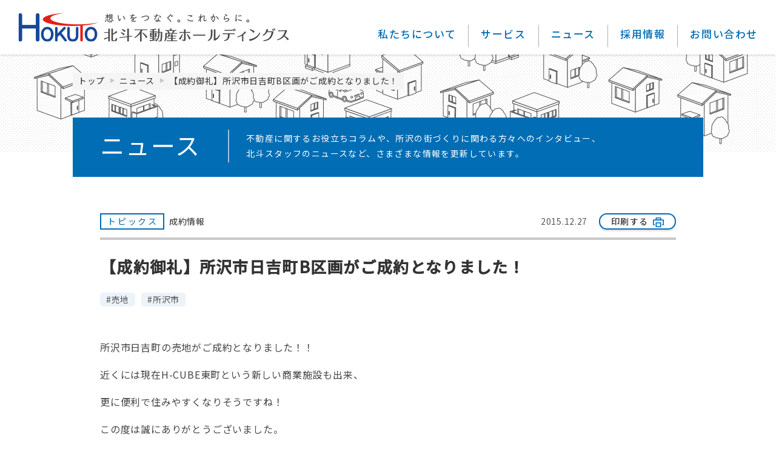

--- FILE ---
content_type: text/html; charset=UTF-8
request_url: https://www.hokuto-hd.co.jp/news/12574/
body_size: 28115
content:
<!doctype html>
<html lang="ja"
	prefix="og: https://ogp.me/ns#" >
<head>
  <!-- Google Tag Manager -->
  <script>(function(w,d,s,l,i){w[l]=w[l]||[];w[l].push({'gtm.start':
  new Date().getTime(),event:'gtm.js'});var f=d.getElementsByTagName(s)[0],
  j=d.createElement(s),dl=l!='dataLayer'?'&l='+l:'';j.async=true;j.src=
  'https://www.googletagmanager.com/gtm.js?id='+i+dl;f.parentNode.insertBefore(j,f);
  })(window,document,'script','dataLayer','GTM-NQRD6Z9');</script>
  <!-- End Google Tag Manager -->
  <meta charset="UTF-8">
  <meta http-equiv="X-UA-Compatible" content="IE=edge,chrome=1">
  <meta name="viewport" content="width=device-width,initial-scale=1">
  <meta name="facebook-domain-verification" content="qbmmnqh904hv2c5hzceq03lar957b8" />
    
  <link href="//www.google-analytics.com" rel="dns-prefetch">
  <link href="https://www.hokuto-hd.co.jp/assets/img/favicon.png" rel="shortcut icon">
  <script src="https://ajax.googleapis.com/ajax/libs/jquery/1.12.4/jquery.min.js"></script>
  <script src="https://www.hokuto-hd.co.jp/assets/js/ua.js"></script>
  <link rel="stylesheet" href="https://www.hokuto-hd.co.jp/assets/js/slick/slick.css">
  <link rel="stylesheet" href="https://www.hokuto-hd.co.jp/assets/js/slick/slick-theme.css">
  <link rel="stylesheet" href="https://www.hokuto-hd.co.jp/assets/css/base.css?data=202601">
  <link rel="stylesheet" href="https://www.hokuto-hd.co.jp/assets/css/rwd.css?data=2025">
  <link rel="stylesheet" href="https://www.hokuto-hd.co.jp/assets/css/ipad.css?data=20240522">
  <link rel="stylesheet" href="https://www.hokuto-hd.co.jp/assets/js/zoom/magnific-popup.css">
  <script src="https://www.hokuto-hd.co.jp/assets/js/zoom/jquery.magnific-popup.js"></script>
  
		<!-- All in One SEO 4.1.3.4 -->
		<title>【成約御礼】所沢市日吉町B区画がご成約となりました！｜北斗不動産ホールディングス</title>
		<meta name="description" content="所沢市日吉町の売地がご成約となりました！！ 近くには現在H-CUBE東町という新しい商業施設も出来、 更に便利で住みやすくなりそうですね！ この度は誠にありがとうございました。"/>
		<meta name="robots" content="max-snippet:-1, max-image-preview:large, max-video-preview:-1"/>
		<meta name="keywords" content="日吉町、土地" />
		<link rel="canonical" href="https://www.hokuto-hd.co.jp/news/12574/" />
		<meta property="og:site_name" content="北斗不動産ホールディングス" />
		<meta property="og:type" content="article" />
		<meta property="og:title" content="【成約御礼】所沢市日吉町B区画がご成約となりました！｜北斗不動産ホールディングス" />
		<meta property="og:description" content="所沢市日吉町の売地がご成約となりました！！ 近くには現在H-CUBE東町という新しい商業施設も出来、 更に便利で住みやすくなりそうですね！ この度は誠にありがとうございました。" />
		<meta property="og:url" content="https://www.hokuto-hd.co.jp/news/12574/" />
		<meta property="og:image" content="https://www.hokuto-hd.co.jp/assets/img/ogimg.png" />
		<meta property="og:image:secure_url" content="https://www.hokuto-hd.co.jp/assets/img/ogimg.png" />
		<meta property="article:published_time" content="2015-12-27T05:15:39Z" />
		<meta property="article:modified_time" content="2020-03-19T04:05:57Z" />
		<meta name="twitter:card" content="summary" />
		<meta name="twitter:domain" content="www.hokuto-hd.co.jp" />
		<meta name="twitter:title" content="【成約御礼】所沢市日吉町B区画がご成約となりました！｜北斗不動産ホールディングス" />
		<meta name="twitter:description" content="所沢市日吉町の売地がご成約となりました！！ 近くには現在H-CUBE東町という新しい商業施設も出来、 更に便利で住みやすくなりそうですね！ この度は誠にありがとうございました。" />
		<meta name="twitter:image" content="https://www.hokuto-hd.co.jp/assets/img/ogimg_sq.png" />
		<meta name="google" content="nositelinkssearchbox" />
		<script type="application/ld+json" class="aioseo-schema">
			{"@context":"https:\/\/schema.org","@graph":[{"@type":"WebSite","@id":"https:\/\/www.hokuto-hd.co.jp\/#website","url":"https:\/\/www.hokuto-hd.co.jp\/","name":"\u5317\u6597\u4e0d\u52d5\u7523\u30db\u30fc\u30eb\u30c7\u30a3\u30f3\u30b0\u30b9","description":"\u5317\u6597\u4e0d\u52d5\u7523\u30db\u30fc\u30eb\u30c7\u30a3\u30f3\u30b0\u30b9","publisher":{"@id":"https:\/\/www.hokuto-hd.co.jp\/#organization"}},{"@type":"Organization","@id":"https:\/\/www.hokuto-hd.co.jp\/#organization","name":"\u5317\u6597\u4e0d\u52d5\u7523\u30db\u30fc\u30eb\u30c7\u30a3\u30f3\u30b0\u30b9","url":"https:\/\/www.hokuto-hd.co.jp\/"},{"@type":"BreadcrumbList","@id":"https:\/\/www.hokuto-hd.co.jp\/news\/12574\/#breadcrumblist","itemListElement":[{"@type":"ListItem","@id":"https:\/\/www.hokuto-hd.co.jp\/#listItem","position":"1","item":{"@type":"WebPage","@id":"https:\/\/www.hokuto-hd.co.jp\/","name":"\u30db\u30fc\u30e0","description":"\u5317\u6597\u4e0d\u52d5\u7523\u30db\u30fc\u30eb\u30c7\u30a3\u30f3\u30b0\u30b9\u306f\u3001\u5317\u6597\u4e0d\u52d5\u7523\u30b0\u30eb\u30fc\u30d7\u306e\u6301\u682a\u4f1a\u793e\u3067\u3059\u3002\u672c\u30b5\u30a4\u30c8\u3067\u306f\u3001\u5317\u6597\u4e0d\u52d5\u7523\u30b0\u30eb\u30fc\u30d7\u306e\u7d4c\u55b6\u7406\u5ff5\u304a\u3088\u3073\u30b0\u30eb\u30fc\u30d7\u5404\u793e\u306e\u4e8b\u696d\u7d39\u4ecb\u3001\u6700\u65b0\u30cb\u30e5\u30fc\u30b9\u306a\u3069\u3092\u3054\u7d39\u4ecb\u3057\u3066\u304a\u308a\u307e\u3059\u3002","url":"https:\/\/www.hokuto-hd.co.jp\/"},"nextItem":"https:\/\/www.hokuto-hd.co.jp\/news\/#listItem"},{"@type":"ListItem","@id":"https:\/\/www.hokuto-hd.co.jp\/news\/#listItem","position":"2","item":{"@type":"WebPage","@id":"https:\/\/www.hokuto-hd.co.jp\/news\/","name":"\u30cb\u30e5\u30fc\u30b9","description":"\u6240\u6ca2\u5e02\u65e5\u5409\u753a\u306e\u58f2\u5730\u304c\u3054\u6210\u7d04\u3068\u306a\u308a\u307e\u3057\u305f\uff01\uff01 \u8fd1\u304f\u306b\u306f\u73fe\u5728H-CUBE\u6771\u753a\u3068\u3044\u3046\u65b0\u3057\u3044\u5546\u696d\u65bd\u8a2d\u3082\u51fa\u6765\u3001 \u66f4\u306b\u4fbf\u5229\u3067\u4f4f\u307f\u3084\u3059\u304f\u306a\u308a\u305d\u3046\u3067\u3059\u306d\uff01 \u3053\u306e\u5ea6\u306f\u8aa0\u306b\u3042\u308a\u304c\u3068\u3046\u3054\u3056\u3044\u307e\u3057\u305f\u3002","url":"https:\/\/www.hokuto-hd.co.jp\/news\/"},"previousItem":"https:\/\/www.hokuto-hd.co.jp\/#listItem"}]},{"@type":"Person","@id":"https:\/\/www.hokuto-hd.co.jp\/author\/hokutoam\/#author","url":"https:\/\/www.hokuto-hd.co.jp\/author\/hokutoam\/","name":"hokutoam","image":{"@type":"ImageObject","@id":"https:\/\/www.hokuto-hd.co.jp\/news\/12574\/#authorImage","url":"https:\/\/secure.gravatar.com\/avatar\/7d8020eb269d306832684ef14fd20741?s=96&d=mm&r=g","width":"96","height":"96","caption":"hokutoam"}},{"@type":"WebPage","@id":"https:\/\/www.hokuto-hd.co.jp\/news\/12574\/#webpage","url":"https:\/\/www.hokuto-hd.co.jp\/news\/12574\/","name":"\u3010\u6210\u7d04\u5fa1\u793c\u3011\u6240\u6ca2\u5e02\u65e5\u5409\u753aB\u533a\u753b\u304c\u3054\u6210\u7d04\u3068\u306a\u308a\u307e\u3057\u305f\uff01\uff5c\u5317\u6597\u4e0d\u52d5\u7523\u30db\u30fc\u30eb\u30c7\u30a3\u30f3\u30b0\u30b9","description":"\u6240\u6ca2\u5e02\u65e5\u5409\u753a\u306e\u58f2\u5730\u304c\u3054\u6210\u7d04\u3068\u306a\u308a\u307e\u3057\u305f\uff01\uff01 \u8fd1\u304f\u306b\u306f\u73fe\u5728H-CUBE\u6771\u753a\u3068\u3044\u3046\u65b0\u3057\u3044\u5546\u696d\u65bd\u8a2d\u3082\u51fa\u6765\u3001 \u66f4\u306b\u4fbf\u5229\u3067\u4f4f\u307f\u3084\u3059\u304f\u306a\u308a\u305d\u3046\u3067\u3059\u306d\uff01 \u3053\u306e\u5ea6\u306f\u8aa0\u306b\u3042\u308a\u304c\u3068\u3046\u3054\u3056\u3044\u307e\u3057\u305f\u3002","inLanguage":"ja","isPartOf":{"@id":"https:\/\/www.hokuto-hd.co.jp\/#website"},"breadcrumb":{"@id":"https:\/\/www.hokuto-hd.co.jp\/news\/12574\/#breadcrumblist"},"author":"https:\/\/www.hokuto-hd.co.jp\/author\/hokutoam\/#author","creator":"https:\/\/www.hokuto-hd.co.jp\/author\/hokutoam\/#author","datePublished":"2015-12-27T05:15:39+09:00","dateModified":"2020-03-19T04:05:57+09:00"},{"@type":"Article","@id":"https:\/\/www.hokuto-hd.co.jp\/news\/12574\/#article","name":"\u3010\u6210\u7d04\u5fa1\u793c\u3011\u6240\u6ca2\u5e02\u65e5\u5409\u753aB\u533a\u753b\u304c\u3054\u6210\u7d04\u3068\u306a\u308a\u307e\u3057\u305f\uff01\uff5c\u5317\u6597\u4e0d\u52d5\u7523\u30db\u30fc\u30eb\u30c7\u30a3\u30f3\u30b0\u30b9","description":"\u6240\u6ca2\u5e02\u65e5\u5409\u753a\u306e\u58f2\u5730\u304c\u3054\u6210\u7d04\u3068\u306a\u308a\u307e\u3057\u305f\uff01\uff01 \u8fd1\u304f\u306b\u306f\u73fe\u5728H-CUBE\u6771\u753a\u3068\u3044\u3046\u65b0\u3057\u3044\u5546\u696d\u65bd\u8a2d\u3082\u51fa\u6765\u3001 \u66f4\u306b\u4fbf\u5229\u3067\u4f4f\u307f\u3084\u3059\u304f\u306a\u308a\u305d\u3046\u3067\u3059\u306d\uff01 \u3053\u306e\u5ea6\u306f\u8aa0\u306b\u3042\u308a\u304c\u3068\u3046\u3054\u3056\u3044\u307e\u3057\u305f\u3002","headline":"\u3010\u6210\u7d04\u5fa1\u793c\u3011\u6240\u6ca2\u5e02\u65e5\u5409\u753aB\u533a\u753b\u304c\u3054\u6210\u7d04\u3068\u306a\u308a\u307e\u3057\u305f\uff01","author":{"@id":"https:\/\/www.hokuto-hd.co.jp\/author\/hokutoam\/#author"},"publisher":{"@id":"https:\/\/www.hokuto-hd.co.jp\/#organization"},"datePublished":"2015-12-27T05:15:39+09:00","dateModified":"2020-03-19T04:05:57+09:00","articleSection":"\u30c8\u30d4\u30c3\u30af\u30b9, \u30cb\u30e5\u30fc\u30b9, \u6210\u7d04\u60c5\u5831, \u58f2\u5730, \u6240\u6ca2\u5e02","mainEntityOfPage":{"@id":"https:\/\/www.hokuto-hd.co.jp\/news\/12574\/#webpage"},"isPartOf":{"@id":"https:\/\/www.hokuto-hd.co.jp\/news\/12574\/#webpage"}}]}
		</script>
		<!-- All in One SEO -->

<link rel='dns-prefetch' href='//s.w.org' />
<link rel='stylesheet' id='wp-block-library-css'  href='https://www.hokuto-hd.co.jp/admin/wp-includes/css/dist/block-library/style.min.css?ver=5.7.14' type='text/css' media='all' />
<link rel="https://api.w.org/" href="https://www.hokuto-hd.co.jp/wp-json/" /><link rel="alternate" type="application/json" href="https://www.hokuto-hd.co.jp/wp-json/wp/v2/posts/12574" /><link rel="alternate" type="application/json+oembed" href="https://www.hokuto-hd.co.jp/wp-json/oembed/1.0/embed?url=https%3A%2F%2Fwww.hokuto-hd.co.jp%2Fnews%2F12574%2F" />
<link rel="alternate" type="text/xml+oembed" href="https://www.hokuto-hd.co.jp/wp-json/oembed/1.0/embed?url=https%3A%2F%2Fwww.hokuto-hd.co.jp%2Fnews%2F12574%2F&#038;format=xml" />
<link rel="icon" href="https://www.hokuto-hd.co.jp/admin/wp-content/uploads/2020/11/favicon.png" sizes="32x32" />
<link rel="icon" href="https://www.hokuto-hd.co.jp/admin/wp-content/uploads/2020/11/favicon.png" sizes="192x192" />
<link rel="apple-touch-icon" href="https://www.hokuto-hd.co.jp/admin/wp-content/uploads/2020/11/favicon.png" />
<meta name="msapplication-TileImage" content="https://www.hokuto-hd.co.jp/admin/wp-content/uploads/2020/11/favicon.png" />
  </head>
<body class="local">
<!-- Google Tag Manager (noscript) -->
<noscript><iframe src="https://www.googletagmanager.com/ns.html?id=GTM-NQRD6Z9"
height="0" width="0" style="display:none;visibility:hidden"></iframe></noscript>
<!-- End Google Tag Manager (noscript) -->
<header>
  <div class="lCol">
    <div class="logoBox">
      <h1 class="header_logo"><a href="https://www.hokuto-hd.co.jp/"><img src="https://www.hokuto-hd.co.jp/assets/img/header_logo.png" alt="株式会社北斗不動産ホールディングス" class="fPC"><img src="https://www.hokuto-hd.co.jp/assets/img/sp/header_logo.png" height="30" alt="株式会社北斗不動産ホールディングス" class="fSP"></a></h1>
      <ul class="logoBoxBtn fSP">
        <li class="logoBoxBtn_tel"><a href="tel:0429259495"><img src="https://www.hokuto-hd.co.jp/assets/img/sp/btn_header_tel.png" height="70" alt="電話"></a></li>
        <li class="logoBoxBtn_menu"><img src="https://www.hokuto-hd.co.jp/assets/img/sp/btn_header_menu.png" height="70" alt="メニュー"></li>
      </ul>
    </div>
    <div class="header_menu">
      <div class="header_menu_inner">
        <ul class="header_menu1">
          <li class="">
            <span class="header_menu1_label"><a href="https://www.hokuto-hd.co.jp/about/">私たちについて</a></span>
            <div class="header_menu1_child">
              <ul class="header_menu1_child_list">
                <li><a href="https://www.hokuto-hd.co.jp/about/">私たちについて</a>
                  <ul>
                    <li><a href="https://www.hokuto-hd.co.jp/about/group/">グループ会社概要</a></li>
                    <li><a href="https://www.hokuto-hd.co.jp/about/company/">事業紹介</a></li>
                    <li><a href="https://www.hokuto-hd.co.jp/about/message/">北斗の想い</a></li>
                    <li><a href="https://www.hokuto-hd.co.jp/about/csr/">地域活動</a></li>
                    <li><a href="https://www.hokuto-hd.co.jp/about/staff/">役員・社員紹介</a></li>
                    <li><a href="https://www.hokuto-hd.co.jp/about/shigyo/">協力専門家のご紹介</a></li>
                  </ul>
                </li>
              </ul>
            </div>
          </li>
          <li class="header_menu1_service">
            <span class="header_menu1_label">サービス</span>
            <div class="header_menu1_child">
              <ul class="header_menu1_child_list">
                <li><a href="https://www.hokuto-hd.co.jp/bukken/">事業用不動産の売買</a></li>
                <li><a href="https://www.hokuto-hd.co.jp/h-gallery/">H-Gallery</a></li>
              </ul>
            </div>
          </li>
          <li>
            <span class="header_menu1_label"><a href="https://www.hokuto-hd.co.jp/news/">ニュース</a></span>
            <div class="header_menu1_child">
              <ul class="header_menu1_child_list">
                <li><a href="https://www.hokuto-hd.co.jp/news/">ニュース</a>
                  <ul>
                    <li><a href="https://www.hokuto-hd.co.jp/news/topics/">トピックス</a></li>
                    <li><a href="https://www.hokuto-hd.co.jp/news/column/">コラム</a></li>
                    <li><a href="https://www.hokuto-hd.co.jp/news/hokutoto/">ほくとと</a></li>
                  </ul>
                </li>
              </ul>
            </div>
          </li>
          <li><a href="https://www.hokuto-hd.co.jp/saiyo/" target="_blank">採用情報</a></li>
          <li><a href="https://www.hokuto-hd.co.jp/inquiry/">お問い合わせ</a></li>
        </ul>
        <ul class="header_menu2">
          <li class="fSP header_search">
            <div class="header_search_inner">
              <form id="form" action="https://www.hokuto-hd.co.jp" method="get">
                <input name="s" type="text" placeholder="サイト内検索"><input type="submit" value="検索">
              </form>
            </div>
          </li>
        </ul>
      </div>
    </div>
  </div>
</header>
<div class="rCol">
<link rel="stylesheet" href="https://www.hokuto-hd.co.jp/assets/css/print.css" media="print">
<div class="container">
  <div class="h1Box h1Box-s">
    <div class="rCol_inner-L">
      <ul class="bnav">
        <li><a href="https://www.hokuto-hd.co.jp/">トップ</a></li>
        <li><a href="https://www.hokuto-hd.co.jp/news/">ニュース</a></li>
        <li>【成約御礼】所沢市日吉町B区画がご成約となりました！</li>
      </ul>
      <div class="h1BoxS">
        <p class="h1BoxTtl">ニュース</p>
        <p class="h1BoxTxt">不動産に関するお役立ちコラムや、所沢の街づくりに関わる方々へのインタビュー、<br>北斗スタッフのニュースなど、さまざまな情報を更新しています。</p>
      </div>
    </div>
  </div>
    <div class="rCol_inner">
    <div class="bukkenInfo newsInfo">
            <div class="flexCol2 bukkenInfo_dates">
        <div class="flexCol">
          <ul class="listBukkenBox_icons">
            <li><span class="label">
              トピックス
                            </span><span class="listNews_cat_child">成約情報</span></li>
          </ul>
        </div>
        <div class="flexCol">
          <ul>
            <li>2015.12.27</li>
            <li class="fPC">
              <div class="btn btn-xs btn-print fPC">
                <a class="btn-inner" href="javascript:void(0)" onclick="window.print();">印刷する</a>
              </div>
            </li>
          </ul>
        </div>
      </div>
      <h1 class="bukkenInfo_ttl">【成約御礼】所沢市日吉町B区画がご成約となりました！</h1>
      <div class="newsInfo_hashtag">
        <ul class="listHashtag"><li>#売地</li><li>#所沢市</li></ul>      </div>
      <div class="rCol_content rCol_content-news">
        <p>所沢市日吉町の売地がご成約となりました！！</p>
<p>近くには現在H-CUBE東町という新しい商業施設も出来、</p>
<p>更に便利で住みやすくなりそうですね！</p>
<p>この度は誠にありがとうございました。</p>
      </div>
    </div>
    
    <dl class="snsBox">
      <dt>この記事をシェアする</dt>
      <dd>
        <li><a href="javascript:window.open('http://line.me/R/msg/text/?'+encodeURIComponent(document.title)+'%20'+encodeURIComponent(location.href),'sharewindow','width=550, height=450, personalbar=0, toolbar=0, scrollbars=1, resizable=!');void(0);"><img src="https://www.hokuto-hd.co.jp/assets/img/common/btn_line.png" alt="LINE" width="30"></a></li>
        <li><a href="javascript:window.open('http://www.facebook.com/sharer.php?u='+encodeURIComponent(location.href),'sharewindow','width=550, height=450, personalbar=0, toolbar=0, scrollbars=1, resizable=!');void(0);"><img src="https://www.hokuto-hd.co.jp/assets/img/common/btn_facebook.png" alt="Facebook" width="30"></a></li>
        <li><a href="javascript:window.open('http://twitter.com/share?text='+encodeURIComponent(document.title)+'&url='+encodeURIComponent(location.href),'sharewindow','width=550, height=450, personalbar=0, toolbar=0, scrollbars=1, resizable=!');void(0);"><img src="https://www.hokuto-hd.co.jp/assets/img/common/btn_twitter.png" alt="Twitter" width="30"></a></li>
      </dd>
    </dl>
  </div><!-- // .rCol_inner -->
  
      <div class="relationBox">
    <div class="rCol_inner">
      <h4 class="relationBox_ttl">関連記事</h4>
      <div class="newsIndex">
      <ul class="listCard listNews listNews-relation">
                <li class="listCardBox">
  <a href="https://www.hokuto-hd.co.jp/news/28644/">
    <div class="listCardBox_inner">
      <div class="listNews_img">
                <img src="https://www.hokuto-hd.co.jp/admin/wp-content/uploads/b26266ba4a9c3702bd2d3411b01ff84f.jpg" width="100%" alt="【成約御礼】所沢市三ケ島４丁目／古家付売地　が成約となりました！">
              </div>
      <div class="listNews_info">
        <div class="listNews_info_inner">
          <p class="listNews_time">2020.03.05</p>
        </div>
      </div>
    </div>
    <dl class="listNews_dtl">
      <dt><span class="label">
      トピックス
            </span><span class="listNews_cat_child">成約情報</span></dt>
      <dd>【成約御礼】所沢市三ケ島４丁目／古家付売地　が成約となりました！</dd>
    </dl>
      </a>
</li>              <li class="listCardBox">
  <a href="https://www.hokuto-hd.co.jp/news/28174/">
    <div class="listCardBox_inner">
      <div class="listNews_img">
                <img src="https://www.hokuto-hd.co.jp/admin/wp-content/uploads/924908605ba01f4afd861b1732b76aee1.jpg" width="100%" alt="【成約御礼】坂戸市千代田／古家付売地　が成約となりました！">
              </div>
      <div class="listNews_info">
        <div class="listNews_info_inner">
          <p class="listNews_time">2020.03.02</p>
        </div>
      </div>
    </div>
    <dl class="listNews_dtl">
      <dt><span class="label">
      トピックス
            </span><span class="listNews_cat_child">成約情報</span></dt>
      <dd>【成約御礼】坂戸市千代田／古家付売地　が成約となりました！</dd>
    </dl>
      </a>
</li>              <li class="listCardBox">
  <a href="https://www.hokuto-hd.co.jp/news/28172/">
    <div class="listCardBox_inner">
      <div class="listNews_img">
                <img src="https://www.hokuto-hd.co.jp/admin/wp-content/uploads/f14d00be781fddef8a9f83fa4551462a.jpg" width="100%" alt="【成約御礼】練馬区石神井台／古家付売地　が成約となりました！">
              </div>
      <div class="listNews_info">
        <div class="listNews_info_inner">
          <p class="listNews_time">2020.02.28</p>
        </div>
      </div>
    </div>
    <dl class="listNews_dtl">
      <dt><span class="label">
      トピックス
            </span><span class="listNews_cat_child">成約情報</span></dt>
      <dd>【成約御礼】練馬区石神井台／古家付売地　が成約となりました！</dd>
    </dl>
      </a>
</li>            </ul>
      </div>
    </div><!-- // .rCol_inner -->
  </div><!-- // .relationBox -->
    <div class="btn btn-back btn-white">
        <a href="https://www.hokuto-hd.co.jp/news/topics/" class="btn-inner">一覧に戻る</a>
  </div>
</div><!-- // .container -->
<div class="cvBox">
  <div class="rCol_inner">
    <div class="cvBox_inner">
      <h5 class="cvBoxTtl">不動産に関すること。<br class="fSP">お気軽にご相談ください。</h5>
      <div class="btn btn-red btn-tel fSP">
        <a href="tel:0429259495" class="btn-inner">お電話でのお問い合わせ</a>
      </div>
      <div class="cvBox_2col">
        <p class="cvBox_tel fPC"><img src="https://www.hokuto-hd.co.jp/assets/img/common/bg_cvTel.png" width="26" height="25" alt="お電話でのお問い合わせ">04-2925-9495<br>
          <span class="txtSmall">受付時間 10:00～17:00（日・祝 定休）</span></p>
        <div class="btn btn-red btn-mail">
          <a href="https://www.hokuto-hd.co.jp/inquiry/" class="btn-inner">お問い合わせはこちら</a>
        </div>
      </div>
      <div class="cvBox_img">
        <img src="https://www.hokuto-hd.co.jp/assets/img/common/bg_cvBox.png" alt="不動産に関すること。お気軽にご相談ください。" class="fPC" width="262">
        <img src="https://www.hokuto-hd.co.jp/assets/img/common/bg_cvBox_sp.png" alt="不動産に関すること。お気軽にご相談ください。" class="fSP" width="85">
      </div>
    </div>
  </div>
</div>
  <div class="toTop">
    <div class="btn btn-toTop"><span class="btn-inner">TOP</span></div>
  </div>
  <footer>
    <div class="footerNavBox">
      <div class="footerNavBoxL footerBox">
        <div class="footerNavBoxL_inner">
          <div class="footerNav">
            <ul class="footerNav_parent">
              <li><a href="https://www.hokuto-hd.co.jp/about/">私たちについて</a>
                <ul class="footerNav_child">
                  <li><a href="https://www.hokuto-hd.co.jp/about/group/">グループ会社概要</a></li>
                  <li><a href="https://www.hokuto-hd.co.jp/about/company/">事業紹介</a></li>
                  <li><a href="https://www.hokuto-hd.co.jp/about/message/">北斗の想い</a></li>
                  <li><a href="https://www.hokuto-hd.co.jp/about/csr/">地域活動</a></li>
                  <li><a href="https://www.hokuto-hd.co.jp/about/staff/">役員・社員紹介</a></li>
                  <li><a href="https://www.hokuto-hd.co.jp/about/shigyo/">協力専門家のご紹介</a></li>
                </ul>
              </li>
            </ul>
          </div>
          <div class="footerNav">
            <ul class="footerNav_parent">
              <li>サービス</a>
                <ul class="footerNav_child">
                  <li><a href="https://www.hokuto-hd.co.jp/bukken/">事業用不動産の売買</a></li>
                  <li><a href="https://www.hokuto-hd.co.jp/h-gallery/">H-Gallery</a></li>
                </ul>
              </li>
            </ul>
          </div>
          <div class="footerNav">
            <ul class="footerNav_parent">
              <li><a href="https://www.hokuto-hd.co.jp/news/">ニュース</a>
                <ul class="footerNav_child">
                  <li><a href="https://www.hokuto-hd.co.jp/news/topics/">トピックス</a></li>
                  <li><a href="https://www.hokuto-hd.co.jp/new/column/">コラム</a></li>
                  <li><a href="https://www.hokuto-hd.co.jp/news/hokutoto/">ほくとと</a></li>
                </ul>
              </li>
            </ul>
          </div>
          <div class="footerNav">
            <ul class="footerNavSP fSP">
              <li class="footerNavSPBtn"><a href="https://www.hokuto-hd.co.jp/saiyo/" class="icoExternal" target="_blank">採用情報</a></li>
              <li><a href="https://www.hokuto-hd.co.jp/policy/">プライバシーポリシー</a></li>
              <li><a href="https://www.hokuto-hd.co.jp/s-policy/">サイトポリシー</a></li>
              <li><a href="https://www.hokuto-hd.co.jp/sitemap/">サイトマップ</a></li>
            </ul>
          </div>
        </div>
      </div>
      <div class="footerNavBoxR footerBox">
        <div class="footerSearch fPC">
          <form id="form" action="https://www.hokuto-hd.co.jp" method="get">
            <input name="s" type="text" placeholder="サイト内検索"><input type="submit" value="検索">
          </form>
        </div>
        <h5 class="footerLogo fSP"><a href="https://www.hokuto-hd.co.jp/"><img src="https://www.hokuto-hd.co.jp/assets/img/footer_logo.png" width="150" alt="HOKUTO"></a></h5>
        <p class="footerLogoTxt fSP">想いをつなぐ。これからに。</p>
        <ul class="footerSns">
          <li><a href="https://www.facebook.com/hokutohd" target="_blank"><img src="https://www.hokuto-hd.co.jp/assets/img/img_footer_facebook.png" width="30" alt="Facebook"></a></li>
        </ul>
        <h5 class="footerLogo fPC"><a href="https://www.hokuto-hd.co.jp/"><img src="https://www.hokuto-hd.co.jp/assets/img/footer_logo.png" width="150" alt="HOKUTO"></a></h5>
        <p class="footerLogoTxt fPC">想いをつなぐ。これからに。</p>
      </div>
    </div>
    <div class="footerBtm">
      <div class="footerBtm_inner">
        <dl class="footerBtm_privacy">
          <dt><a href="https://privacymark.jp/" target="_blank"><img src="https://www.hokuto-hd.co.jp/assets/img/ico_footer_privacy-wh.png" height="100" alt="たいせつにします プライバシー" onmousedown="return false" onselectstart="return false" oncontextmenu="return false"></a></dt>
          <dd>株式会社北斗不動産ホールディングスはお客様の大切な個人情報をお守りいたします。</dd>
        </dl>
        <ul class="footerBtmNav fPC">
          <li><a href="https://www.hokuto-hd.co.jp/inquiry/">お問い合わせ</a></li>
          <li><a href="https://www.hokuto-hd.co.jp/policy/">プライバシーポリシー</a></li>
          <li><a href="https://www.hokuto-hd.co.jp/s-policy/">サイトポリシー</a></li>
          <li><a href="https://www.hokuto-hd.co.jp/sitemap/">サイトマップ</a></li>
          <li><a href="https://www.hokuto-hd.co.jp/saiyo/" class="icoExternal" target="_blank">採用情報</a></li>
        </ul>
        <p class="footerBtmCopy">Copyright&copy; Hokuto Real Estate Holdings Co., Ltd. All Rights Reserved.</p>
      </div>
    </div>
  </footer>
</div><!-- // .rCol -->
<script src="https://www.hokuto-hd.co.jp/assets/js/jquery.easing.js"></script>
<script src="https://www.hokuto-hd.co.jp/assets/js/jquery.matchHeight.js"></script>
<script src="https://www.hokuto-hd.co.jp/assets/js/slick/slick.min.js"></script>
<script src="https://www.hokuto-hd.co.jp/assets/js/base.js?data=0117"></script>
<script type='text/javascript' src='https://www.hokuto-hd.co.jp/admin/wp-includes/js/wp-embed.min.js?ver=5.7.14' id='wp-embed-js'></script>
</body>
</html>


--- FILE ---
content_type: text/css
request_url: https://www.hokuto-hd.co.jp/assets/css/rwd.css?data=2025
body_size: 73365
content:
@charset "utf-8";
@media screen and (max-width:960px) {
  html{
    -webkit-text-size-adjust: 100%;
  }
  a:hover {
    opacity: 1;
  }
  input[type=text], input[type=tel], input[type=email],
  select, option, textarea{
    font-size: 16px;
    background: #fff;
  }
  input, select, option, textarea{
    -webkit-tap-highlight-color: rgba(0,0,0,0);
    -webkit-box-shadow: none;
    box-shadow: none;
    outline: none;
  }
  .fPC, .txtHidSp{
    display: none
  }
  .fSP {
    display: block
  }
  body.open{
    position: fixed;
    width: 100%;
    height: 100%;
  }
  body.open .rCol{
    pointer-events: none;
  }
  
/* ========================================================

FRAME

========================================================= */
  .lCol, .rCol, .rCol_inner, .rCol_inner-L, header {
    width: 100%;
    height: auto;
    padding: 0;
    border-right: none;
    box-shadow: none;
  }
  .rCol_inner{
    padding-left: 15px;
    padding-right: 15px;
  }
  #top .rCol_inner{
    padding-left: 0;
    padding-right: 0;
  }
  /* ========================================================

HEADER

========================================================= */
  body{
    padding-top: 70px;
  }
  body.open .rCol{
    pointer-events: none;
    transition: all .2s ease-out;
    -webkit-filter: blur(8px);
    -moz-filter: blur(8px);
    -ms-filter: blur(8px);
    filter: blur(8px);
  }
  header {
    position: fixed;
    top: 0;
    background: transparent;
    z-index: 999;
  }
  .lCol {
    background: transparent;
  }
  .logoBox {
    height: 70px;
    position: relative;
    background: #006db5;
    overflow: hidden;
  }
  .logoBoxBtn li {
    position: absolute;
    top: 0;
  }
  .logoBoxBtn li:first-child {
    left: 0;
  }
  .logoBoxBtn li:last-child {
    right: 0;
  }
  .logoBoxBtn li.open {
    width: 76.5px;
    height: 70px;
    text-indent: -9999px;
    background: url("../img/sp/btn_header_close.png") no-repeat;
    background-size: auto 70px;
  }
  .logoBoxBtn a {
    display: block;
    height: 70px;
  }
  .header_logo {
    position: absolute;
    top: 17px;
    left: 50%;
    padding: 0;
    margin-left: -42px;
  }
  .header_menu {
    display: none;
    position: fixed;
    top: 70px;
    right: 0;
    overflow-y: scroll;
    width: calc(100% - 50px);
    height: calc(100% - 70px);
    background: #fff;
  }
  .header_menu1 li {
    position: relative;
    margin-bottom: 0;
    border-bottom: 1px solid #e0e0e0;
  }
  .header_menu1 > li::before, .header_menu1 > li::after {
    position: absolute;
    top: 29px;
    right: 18px;
    content: '';
    display: block;
    width: 21px;
    height: 21px;
    border-top: 1px solid #333;
    transform: translateX(-50%);
    pointer-events: none;
  }
  .header_menu1 > li:after {
    top: 19px;
    right: 38px;
    transform: rotate(90deg);
  }
  .header_menu1 > li.openChild::after{
    opacity: 0;
  }
  .header_menu1 li:not(:last-child) .header_menu1_label a{
    pointer-events: none;
  }
  .header_menu1 li a, .header_menu1_service .header_menu1_label{
    padding: 22px 40px 21px 12px;
    background: #fff;
    color: #016db5;
    font-size: 1.7rem;
    text-align: left;
  }
  .header_menu1_child {
    display: none;
    opacity: 1;
    visibility: visible;
    background: #fafafa;
  }
  .header_menu1_child_list li {
    border-bottom: none;
  }
  .header_menu1_child_list li a, .header_menu1_child_listTtl{
    padding: 22px 50px 24px 30px;
    color: #333;
    font-size: 1.7rem;
    background: #f5f5f5;
  }
  .header_menu1_child_list li a::before,
  .header_menu1_child_listTtl::before{
    content: "-";
    padding-right: 10px;
    font-weight: 400;
  }
  .header_menu1_child_list li a::after{
    position: absolute;
    display: block;
    content: "";
    top: 23px;
    right: 32px;
    width: 9px;
    height: 17px;
    background: url("../img/bg_arrow_bL.png") no-repeat;
    background-size: 9px auto;
  }
  .header_menu1_child_list ul a, .header_menu1_child_listTtl{
    padding-left: 60px;
    font-size: 1.4rem;
  }
  .header_menu1_child_list ul a::after {
    top: 23px;
  }
  .header_menu1_child_list ul ul a {
    padding: 22px 50px 24px 105px;
  }
  .header_menu2{
    padding: 30px 0 50px;
  }
  .header_search {
    padding: 0 37px;
  }
  .header_search_inner {
    border: 1px solid #c8c8c8;
    border-radius: 40px;
  }
  .header_search input[type=text] {
    width: calc(100% - 54px);
    padding: 12px 0 12px 20px;
    border: none;
    outline: 0;
    font-size: 16px;
    background: transparent;
  }
  .header_search input[type=submit] {
    width: 44px;
    height: 54px;
    padding: 0;
    background: url("../img/icon_search.png") no-repeat 14px 50%;
    background-size: 22px auto;
    text-indent: -9999px;
    outline: 0;
  }
  /* ========================================================

CONTAINER

========================================================= */
  .container p, .container dt, .container dd, .container li {
    font-size: 1.4rem;
    line-height: 1.5;
  }
  .flexCol2 {
    display: block;
  }
  .flexCol2 .flexCol {
    width: 100%;
  }
  .flexCol4{
    flex-wrap: wrap;
  }
  .flexCol4 .flexCol{
    width: calc(50% - 7px);
    margin-right: 14px;
  }
  .flexCol4 .flexCol:nth-child(2n){
    margin-right: 0;
  }
  
  .listCardBox {
    box-shadow: 0 5px 0 rgba(229, 229, 229, 1);
    margin-bottom: 20px;
    border-radius: 9px;
  }
  .listCardBox a {
    display: block;
    background: #fff;
    border: 1px solid #c8c8c8;
    border-radius: 9px;
    color: #333;
  }
  
  /* TEXT
================================================= */
.txtSmall{ font-size: 1.1rem !important}
.txtLarge{ font-size: 2rem !important}
.txtHidPc{ display: inline}

.txtBlueItalicL{ font-size: 2rem}

  /* ボタン
================================================= */
  .btn, .btn-external {
    width: 230px;
    margin: 30px auto 25px;
    box-shadow: 0 5px 0 #e6e6e6;
  }
  .btn-inner {
    padding: 13px 0 16px;
    font-size: 1.7rem;
  }
  .btn-inner::after {
    top: 15px;
    right: 15px;
  }
  .btn-white .btn-inner{
    padding: 14px 0 16px;
    font-size: 1.6rem;
  }
.btn-xs{
  width: 90px;
  margin: 0 0 13px;
}
.btn-xs .btn-inner{
  padding: 3px 0 5px 10px;
  font-size: 1rem;
}
.btn-print .btn-inner::after {
    top: 5px;
    right: 18px;
}
.btn-zoom{
  margin-top: 10px;
}
.btn-zoom .btn-inner{
  padding-left: 8px;
  letter-spacing: 0.05em;
}
.btn-zoom .btn-inner::after {
  top: 3px;
  right: 6px;
}
.btn-business,
.btn-external-s{
  width: 315px;
}
.btn-external-s,
.cvBtnBox .btn-external-s{
  width: 290px;
  letter-spacing: 0.01em;
}
.btn-business .btn-inner{
  padding: 14px 0 16px;
  font-size: 1.6rem;
}
.btn-external-s .btn-inner,
.cvBtnBox .btn-external-s .btn-inner{
  padding: 15px 15px 16px 0;
  font-size: 1.5rem;
}
.btn-business .btn-inner::after,
.btn-external-s .btn-inner::after{
  top: 18px;
  right: 15px;
}
  
  
@media screen and (max-width:320px){
  .btn-business{
    width: 100%;
  }
  .btn-business .btn-inner{
    padding-right: 15px;
  }
}

.btn-tel .btn-inner,
.btn-mail .btn-inner,
.btn-business .btn-inner{
  padding-left: 30px;
  letter-spacing: 0.05em;
}
.btn-tel .btn-inner::before,
.btn-mail .btn-inner::before,
.btn-business .btn-inner::before{
  width: 23px;
  height: 23px;
  margin: -1px 0 0 -33px;
  background-size: 23px auto;
}

.flexCol4 .flexCol .btn{
  margin-top: 10px;
  margin-bottom: 10px;
  letter-spacing: 0.05em;
}
@media screen and (min-width:320px){
  .flexCol4 .flexCol .btn-inner{
    padding: 14px 23px 17px 0;
    font-size: 1.5rem;
  }
}
    
/* ラベル
================================================= */
  .label{
    margin-right: 0;
    padding: 0 4px;
    font-size: 1.1rem;
    font-weight: 400;
    border-width: 1px;
    letter-spacing: 0.1em;
  }
  .listLabel li{
    margin: 0 7px 7px 0;
  }
  .label-new {
    position: absolute;
    width: 30px;
    height: auto;
    padding: 1px 0;
    color: #006db5;
    background: #ff0;
    text-indent: 0;
    font-size: 1rem;
    text-align: center;
  }
  
/* 画像
================================================= */
.list2linePhoto{
  margin: 45px 0;
}
.list2linePhoto + .list2linePhoto{
  margin-top: -25px;
}
.list2linePhoto li{
  float: none;
  width: 100%;
  margin-bottom: 20px;
}
.list2linePhoto li:nth-child(2n-1){
  margin-right: 0;
}
.list2linePhoto_cap dt{
  margin: 1px 0 8px;
  font-size: 1.4rem !important;
}
  
.tab-cont .imgW100sp img{
  margin-left: -15px;
  margin-right: -15px;
  padding: 0;
  max-width: none;
  width: calc(100% + 30px);
  height: auto;
}
.tab-cont .img100sp{
  padding: 0;
}
  
.iframeBox iframe{
  height: 300px;
}
  
/* slick
================================================= */
.slick-prev, .slick-next {
  width: 45px;
  height: 45px;
  box-shadow: 0 3px 0 #e6e6e6;
}
.slick-prev::before, .slick-next::before {
  top: 17px;
  left: 14px;
  width: 12px;
  height: 12px;
}
.slick-prev::before {
  left: 18px;
}
  /* ========================================================

FOOTER

========================================================= */
.toTop{
  right: 10px;
  bottom: 15px;
}
.btn-toTop{
  width: 60px;
  height: 60px;
  margin: 0;
  box-shadow: 0 3px 0 rgba(0,0,0,.1);
}
.btn-toTop .btn-inner{
  height: 60px;
  padding-top: 30px;
}
.btn-toTop .btn-inner::after{
  top: 21px;
  right: 25px;
  width: 9px;
  height: 9px;
  border-right-width: 1px;
  border-top-width: 1px;
}
footer {
  position: relative;
  margin-top: 60px;
  border-top: none;
  background: #f5f5f5;
}
.footerNav {
  padding: 45px 0 110px;
}
.footerNavSP li {
  position: relative;
  margin: 0 15px 15px;
  color: #333;
  font-size: 1.4rem;
  text-align: center;
}
.footerNavSP li:last-child{
  margin-bottom: 30px;
}
.footerNavSP li a {
  color: #333;
  text-decoration: none;
}
.footerNavSP li a::after{
  display: inline-block;
  content: "";
  width: 6px;
  height: 12px;
  margin-left: 10px;
  background: url("../img/bg_arrow_bS.png") no-repeat 0 50%;
  background-size: 6px 12px;
}
.footerNavSP .footerNavSPBtn{
  font-size: 1.7rem;
}
.footerNavSP .footerNavSPBtn a{
  position: relative;
  display: inline-block;
  width: 230px;
  padding: 14px 0 16px;
  border: 2px solid #c8c8c8;
  border-radius: 30px;
}
.footerNavSP .footerNavSPBtn .icoExternal::after{
  position: absolute;
  top: 18px;
  right: 14px;
  width: 14px;
  height: 12px;
  background-image: url(../img/icon_external_gray.png);
  background-size: 14px 12px;
}
.footerNavBox {
  min-width: 0;
}
.footerNavBoxL, .footerNavBoxR, .footerNav {
  float: none;
  width: 100%;
  min-width: 0;
}
.footerNavBoxL_inner {
  width: 100%;
}
.footerNav:not(:last-child), .footerNav_parent,
#top .footerNav .btn-external:first-of-type{
  display: none;
}
.footerNavBoxR {
  padding: 30px 15px;
  text-align: center;
}
.footerLogo{
  margin: 0 0 15px;
}
.footerLogo img{
  width: 110px;
  height: auto;
}
.footerLogoTxt{
  font-size: 1.2rem;
  text-align: center;
}
.footerSns {
  margin: 30px 0 0;
}
.footerSns li {
  padding: 0 12px;
}
.footerSns img{
  width: 45px;
  height: auto;
}
.footerBtm {
  padding: 0 0 15px;
  background: #106eb1;
  font-size: 1rem;
}
.footerBtm_privacy{
  position: absolute;
  top: 200px;
  width: auto;
  margin: 0 auto;
  padding: 0 15px;
}
.footerBtm_privacy dt a{
  display: block;
  width: 100px;
  height: 100px;
  background: url("../img/ico_footer_privacy.png") no-repeat;
  background-size: 100px auto;
}
.footerBtm_privacy dt img{
  display: none;
}
.footerBtm_privacy dd{
  width: calc(100% - 115px);
  font-size: 1.2rem;
}
.footerBtmCopy {
  margin-top: 0;
  color: #99c6de;
  font-size: 1rem;
  letter-spacing: 0;
  text-align: center;
}
  /* ========================================================

TOP

========================================================= */
  .effect {
    position: relative;
    bottom: -20px;
    transition: 1s;
    opacity: 0;
  }
  .visible {
    bottom: 0;
    opacity: 1;
  }
  .topTtl {
    margin: 52px 0 21px !important;
  }
  .topTtlH2 {
    margin-top: 5px;
    font-size: 1.2rem;
  }
  .topTtlH2::before, .topTtlH2::after {
    top: 9px;
    width: 11px;
    height: 25px;
  }
  .topTtlH3 {
    line-height: 1.35 !important;
    font-size: 2rem;
  }
  .topTtlH3_line {
    background: linear-gradient(transparent 75%, yellow 20%) 0 -5px;
  }
  .topTtlH3_large {
    font-size: 2.8rem;
  }
  .slick-slide {
    margin-left: 7px;
    margin-right: 7px;
  }
  .slick-dotted.slick-slider{
    margin-bottom: 60px;
  }
  .slick-dots {
    bottom: -60px;
  }
  .slick-prev {
    left: 15px;
  }
  .slick-next{
    right: 15px;
  }
  
/* お知らせ
================================================= */
.topInfoBox{
  margin: 55px 0 20px;
}

/* サービス紹介
================================================= */
.topService{
  padding: 1px 15px 90px;
  background: linear-gradient(180deg, #006db5 0%, #006db5 220px, #fff 220px, #fff 100%);
}
.topService .topTtl{
  margin-top: 30px !important;
}
.topService .topTtl p{
  margin-top: 15px;
}
.topService_list_inner{
  float: none;
  width: 100%;
  margin-right: 0;
  padding: 25px 0 30px;
  text-align: center;
}
.topService_list_list{
  display: inline-block;
  text-align: left;
}
.topService_list_list li{
  margin-bottom: 20px;
  padding-left: 0;
  font-size: 2rem;
  font-style: italic;
  letter-spacing: 0.05em;
}
.topService_list_inner .btn{
  bottom: -25px;
  left: 50%;
  margin-left: -115px;
  width: 230px;
  line-height: 1
}
.topService_list_inner .btn-inner {
  padding: 13px 10px 16px 0;
  font-size: 1.7rem;
}
.topService_list_inner .btn-inner::after {
  top: 14px;
}
  
/* 事例紹介
================================================= */
  .topJirei .topTtl {
    display: block;
  }
  .topJirei_inner{
    width: 100%;
    padding: 1px 0 0;
  }
  .listJirei .listCardBox a{
    padding: 23px 15px;
  }
  .listJirei .label-new{
    left: 15px;
  }
  .listJirei_spTtl{
    margin: 5px 0 10px !important;
    font-size: 1.3rem !important;
    font-weight: 600;
  }
  .listJirei_img {
    position: relative;
    width: 110px;
    height: 63px;
    border-radius: 0;
  }
  .listJirei_dtl {
    width: calc(100% - 120px);
    padding: 5px 0 0;
  }
  .listJirei_dtl dt .label {
    padding: 1px 4px;
    margin-bottom: 0;
  }
  .listJirei_cat_child{
    margin-left: 8px;
    font-size: 1.1rem;
  }
  .listJirei_dtl dd{
    padding-top: 0;
    font-size: 1.1rem;
    border: none;
  }
  .topJirei .listCalSP.slick-dotted.slick-slider {
    margin-bottom: 30px;
  }
  .topJirei .listCalSP .slick-dots {
    bottom: -32px;
  }
  
/* 新着記事
================================================= */
  .topNews {
    padding-top: 1px;
    padding-bottom: 40px;
  }
  .topNews .topTtl {
    position: relative;
    overflow: hidden;
    margin-bottom: 15px !important;
    padding-bottom: 8px;
  }
  .topTtlH3_base, .topTtlH3_truck {
    top: 2px;
    right: 50%;
    width: 330px;
    height: 74px;
    margin-right: -173px;
  }
  .topTtlH3_truck {
    background-position: 0 80%;
    background-size: 49px auto;
  }
  .listNews .listCardBox,
  .listCardBox-newsIndex{
    float: none;
    width: auto;
    margin: 0 7px 5px !important;
  }
  #top .listNews .listCardBox{
    margin: 0 7px 5px !important;
  }
  .topNews .listNews .listCardBox{
    float: left;
  }
  .listNews .listCardBox:nth-child(4){
    clear: none;
  }
  .listCardBox_inner {
    padding-top: 37px;
  }
  .listNews_img{
    height: auto;
  }
  .listNews_time {
    padding: 11px 15px 0;
    font-size: 1rem !important;
  }
  .listNews_cat {
    margin: 15px 15px 0;
    font-size: 1.1rem !important;
  }
  .listNews_dtl {
      margin: 10px 15px 13px;
  }
  .listNews_dtl dt {
    font-size: 1.3rem !important;
  }
  .listNews_dtl dd{
    display: none;
  }


  /* 社会貢献活動
================================================= */
  .topCsr {
    padding-top: 0;
  }
  .topCsrBox .flexCol2 {
    width: 100%;
  }
  .topCsrR .slick-slide {
    margin-left: 0;
    margin-right: 0;
  }
  .topCsrL {
    padding: 0 15px;
  }
  .topCsrL h4 {
    margin: 15px 0 10px;
  }
  .topCsrL h4 img {
    height: auto;
    max-width: 100%;
  }
  .topCsrL .btn {
    margin-top: 30px;
}
  /* アクセス
================================================= */
  #map {
    height: 175px;
  }
  .topAccess{
    margin-top: 65px;
    padding: 1px 0 60px;
  }
  .topAccess .topTtlH3{
    letter-spacing: 0.1em;
  }
  .topAccess .rCol_inner{
    padding: 0 15px !important;
  }
  .topAccessBoxR {
    padding: 25px 15px !important;
  }
  @media screen and (max-width:374px){
    .topAccessBoxR {
      padding: 25px 15px 45px !important;
    }
  }
  .topAccessBoxR h4 {
    margin-bottom: 15px;
    font-size: 1.4rem;
  }
  .topAccessBoxR h4::after {
    margin-top: 15px;
  }
  .topAccessBoxR p{
    font-size: 1.4rem;
  }
  .topAccessBoxR a{
    color: #fff;
    text-decoration: underline;
  }
  .topAccessIllust{
    right: -2px;
    bottom: -50px;
    width: 115px;
    height: auto;
  }
  .bnRecruit {
    margin: 60px 15px 0;
  }

  /* ========================================================

  COMMON

  ========================================================= */
/* パンくずリスト
================================================= */
.bnav{
  margin-bottom: 53px;
  padding: 0 2px 1px;
}
.bnav li{
  font-size: 1.2rem !important;
}
.bnav a::after{
  top: 0px;
  width: 16px;
  height: 8px;
  background-size: 6px auto;
}

/* H1
================================================= */
.h1Box{
  padding-top: 10px;
  background-position: -200px 0;
  background-size: 250% auto;
}
  .h1Box .rCol_inner-L{
    padding-left: 15px;
    padding-right: 15px;
  }
.h1BoxTtl{
  margin-bottom: 20px;
  padding: 18px 2px 30px 7px;
  font-size: 2.5rem;
  text-align: center;
}
.h1BoxTtl_en{
  font-size: 1.5rem;
}

.h1BoxTxt{
  text-align: left;
  font-size: 1.3rem !important;
  line-height: 1.6 !important;
}
.h1BoxTxt::after{
  display: block;
  content: "";
  width: 2px;
  height: 40px;
  margin: 24px auto 30px;
  background: #9dc5e4;
}


.h1Box-s{
  margin-bottom: 60px;
}
.h1BoxS{
  top: 20px;
  display: block;
  padding: 18px 15px 20px;
}
.h1BoxS .h1BoxTtl{
  margin: 0 !important;
  padding: 5px 0;
  font-size: 2.5rem;
  line-height: 1.3;
  text-align: left;
}
.h1BoxS .h1BoxTxt{
  margin-top: 25px;
  padding-left: 0;
  font-size: 1.4rem;
}
.h1BoxS .h1BoxTxt::after{
  display: none;
}
.h1Box-s .bnav{
  margin-bottom: 0;
}
.h1Box-nocap.h1Box-s{
  margin-bottom: 0;
  padding-bottom: 60px;
}
.h1Box-nocap .h1BoxS{
  padding: 17px 15px 23px !important;
  }
 .h1Box-nocap .h1BoxTtl{
   margin-bottom: 0 !important;
  font-size: 2.5rem;
  text-align: left;
  }
  .h1Box-nocap .h1BoxTxt{
   display: none;
  }
  
.h2Box{
  margin: 0 -15px 45px;
  padding: 25px 15px 1px 15px;
}
.h2BoxTtl{
  margin-bottom: 10px;
  font-size: 2.5rem;
}
.anchorBox{
  margin-top: 60px !important;
  padding-top: 20px;
}
  
/* 見出し
================================================= */
.h1Ttl_sm{
  margin: 18px 0 20px;
  font-size: 1.6rem;
}
.h2Ttl{
  margin-top: 85px;
  font-size: 2.5rem;
  line-height: 1.4;
}
.h2Ttl::after{
  margin: 20px auto;
}
.h2Ttl-mL{
  margin-top: 110px;
}
.h2Ttl-noBD{
  margin: 28px 0;
  font-size: 1.7rem;
}
.h2Ttl-noBD + .newsInfo_category{
  margin-top: 40px;
}

.h3Ttl,
.rCol_content h3{
  margin: 75px 0 40px;
  font-size: 1.7rem;
  line-height: 1.4;
}

.h4Ttl,
.rCol_content h4{
  margin: 30px 0 24px;
  background-position: 0 2px;
  font-size: 1.4rem;
}
.rCol_content h5{
  margin: 20px 0 10px;
  font-size: 1.4rem;
}

/* 本文
================================================= */
.rCol_content .alignleft,
.rCol_content .alignright{
  margin: 0 0 20px;
  width: 100%;
  height: auto;
}
.rCol_content p + h3,
.rCol_content div + h4, .rCol_content p + h4, .rCol_content dl + h4{
  margin-top: 40px;
}
.rCol_inner .imgBox{
  margin: 40px 0 !important;
}

/* テーブル
================================================= */
.rCol_content table th, .rCol_content table td {
  padding: 11px 15px;
  font-size: 1.4rem;
}
.rCol_content table th{
  width: 30%;
}

.flexCol:first-child table,
.flexCol:first-child tr:last-child th:last-of-type,
.flexCol:first-child tr:last-child td:last-of-type{
  border-bottom: none;
}
  
.rCol_content .flexCol2 .flexCol:first-child{
  padding-right: 0;
}
.rCol_content .flexCol2 .flexCol:last-child{
  padding-left: 0;
}
.rCol_content .flexCol2 .flexCol-40:first-child {
  margin-bottom: 30px;
}
  
/* リスト
================================================= */
.listPager{
  margin: 60px 0;
}
.listPager li{
  margin: 0 6px;
  box-shadow: 0 3px 0 rgba(230,230,230,1);
  font-size: 1.7rem;
}
.listPager a, .listPager span{
  width: 40px;
  padding: 8px 0 7px;
  color: #333;
}
.listPager-prev::after, .listPager-next::after{
  top: 15px;
  left: 17px;
  width: 10px;
  height: 10px;
  border-color: #333;
}
.listPager-next::after{
  left: 14px;
}
  
.acBox-normal .acCaseDtl .acDtl_inner{
  padding: 15px;
}
.acBox-normal .acCaseTtl dt{
  width: calc(100% - 45px);
}
.acBox-normal .acCaseTtl .acCaseTtl_msg{
  width: 45px;
  height: auto;
}


/* タブ
================================================= */
.tab-menu{
  padding: 0 15px;
}
.tab-menu .tab,
.tab-menu .tab-link,
.tab-menu .tab-link a{
  top: 18px;
  width: 100%;
  height: 42px;
  margin-right: 5px;
  border-radius: 5px 5px 0 0;
  font-size: 1.1rem;
}
.tab-menu .tab-active{
  top: 0;
  height: 60px;
  font-size: 1.4rem;
}
.tab-menu-s .tab{
  font-size: 1.1rem !important;
}
.tab-menu-s .tab-active{
  font-size: 1.2rem !important;
}
  
.tab-menu .tab-link{
  top: 0;
  border-radius: 5px;
}
.tab-menu .tab-link a{
  border-radius: 5px;
}

.tab-contents{
  padding: 30px 0 33px;
  border: none;
  border-top: 3px solid #006db5;
  border-bottom: 3px solid #006db5;
}
.tabCont-read{
  text-align: left;
}
.tabCont-read::after{
  display: block;
  content: "";
  width: 2px;
  height: 40px;
  margin: 24px auto 30px;
  background: #9dc5e4;
}
.tab-contents .listPager {
    margin-top: 36px;
}
.rCol_content-hasTab{
  margin-top: 45px !important;
}
  
/* フォーム
================================================= */

/* セレクト */
.inputSelect{
	padding: 0 30px 2px 15px;
}
  
/* ボックス
================================================= */
.checklistBox{
  margin-bottom: 60px;
  padding: 15px;
}
.checklist_Ttl{
  margin-bottom: 15px;
  font-size: 1.4rem;
  line-height: 1.5;
}
.checklist_list li{
  padding: 5px 0 7px 28px;
  font-size: 1.4rem;
}
.checklist_list li::before{
  top: 12px;
  left: 10px;
  width: 9px;
  height: 5px;
}
  
.acBox{
  margin-bottom: 65px;
}

.pointBox{
  margin: -20px 0 30px 15px;
}
.pointBox-R{
  margin-left: 15px;
}
.pointBox dt{
  top: 11px;
  left: -15px;
  font-size: 2rem;
  line-height: 1.4;
}
.pointBox dd{
  width: calc(100% - 15px);
  padding: 35px 15px 30px;
  line-height: 1.5 !important;
  background-size: 118px auto;
}

.bnFaq{
    margin: 60px 0;
}
@media screen and (max-width:374px){
  .bnFaq{
    padding: 0 15px;
  }
  .bnFaq img, .bnJigyoBukken img{
    width: 100%;
    height: auto;
  }
}

/* フロート
================================================= */
.floatL, .floatR{
  float: none;
}
.w390, .w520{
  width: 100%;
  margin-bottom: 20px;
}
.w390 img, .w520 img{ width: 100%; height: auto}


/* ハッシュタグ
================================================= */
.listHashtag li{
  margin: 0 7px 7px 0;
  padding: 1px 5px;
  font-size: 1.1rem !important;
  border-radius: 2px;
}

/* コメント
================================================= */
.commentBox{
  margin: 60px 0;
}
.commentBox_inner{
  margin-left: 105px;
  padding: 15px 20px;
  border-width: 1px;
  border-radius: 10px;
}
.commentBox dt{
  margin-bottom: 2px;
  font-size: 1.4rem;
}
.commentBox .commentBox_img{
  top: 0;
  width: 90px;
}
.commentBox .commentBox_img_inner{
  height: 90px;
}
.commentBox .commentBox_img a {
    font-size: 1.1rem;
}
.commentBox dt::after{
  top: 45px;
  left: 85px;
  width: 25px;
  height: 1px;
}
.commentBox_note{
  font-size: 1.1rem !important;
}
.commentBox-R .commentBox_inner{
  margin-right: 105px;
}
.commentBox-R dt::after{
  left: auto;
  right: 85px;
}
  
/* 関連記事
================================================= */
.relationBox{
  padding-top: 45px;
}
.relationBox_ttl{
  margin-bottom: 25px;
  font-size: 1.7rem;
}
.relationBox_read{
  margin-bottom: 25px !important;
}
  
/* お問い合わせ
================================================= */
.cvBox{
  margin: 100px 0 60px;
  padding: 25px 0 35px;
}
.cvBox_inner{
  padding-right: 0;
  text-align: left;
}
.cvBoxTtl{
  margin-left: 15px;
  font-size: 2rem;
}
.cvBox_inner .btn{
  width: 290px;
  margin: 25px auto 0;
}
.cvBox_inner .btn-inner {
  padding: 15px 10px 19px 30px;
}
.cvBox_img{
  top: -30px;
  right: -15px;
  bottom: auto;
}
@media screen and (max-width:320px){
  .cvBoxTtl{
    margin-left: 0;
    font-size: 1.7rem;
  }
}

  
.cvBtnBox{
  margin: 45px 0 70px;
}
.cvBtnBox_ttl{
  margin-bottom: 0;
  font-size: 1.4rem;
  line-height: 1.5;
}
.cvBtnBox_ttl-voice {
  margin-bottom: -10px;
  padding-left: 10px;
  font-size: 2rem;
  line-height: 1.4;
}
.cvBtnBox_ttl-voice::before,
.cvBtnBox_ttl-voice::after {
  width: 60px;
  height: 1px;
  margin-left: -20px;
  transform: rotate(-70deg);
}
.cvBtnBox_ttl-voice::before{
  transform: rotate(70deg);
  margin-left: -90px;
}
  .cvBtnBox .btn{
  width: 290px;
}
.cvBtnBox .btn-inner{
  padding: 15px 10px 19px 23px
}
.cvBtnBox .btn-inner::after {
  top: 17px;
}
.cvBtnBox-2btn {
  margin-left: 0;
  margin-right: 0;
}
  .cvBtnBox-2btn .btn-mail-L{
    position: relative;
    line-height: 1.2;
  }
.cvBtnBox-2btn .btn-mail-L .btn-inner{
  padding: 4px 10px 7px 23px;
}
.btn-mail-L .btn-inner::before{
  left: 19px;
  top: 15px;
  margin-left: 0;
}
  
/* サービス紹介
================================================= */
.serviceBox_ttl{
  margin-bottom: 30px;
  font-size: 1.7rem !important;
}
.serviceBox_list{
  display: block;
}
.serviceBox_list li{
  width: auto;
  margin: 0 15px 55px;
}
.serviceBox_list li:last-child{
  margin: 0 15px 30px;
}
.serviceBox_list dt{
  top: -15px;
  font-size: 2rem;
}
.serviceBox_list dd{
  padding: 10px 15px 12px;
  background-position: 50% 0;
  background-size: 90px auto;
}

.serviceBox_list dd p{
  min-height: 60px;
  line-height: 1.5;
  font-size: 1.3rem !important;
}
.serviceBox_list .btn{
  width: 230px;
}
.serviceBox_list .btn-inner{
  padding: 8px 0 13px;
  font-size: 1.7rem;
}
.serviceBox_list .btn-inner::after {
    top: 15px;
}

.serviceBox_list-index li,
.serviceBox_list-about li{
  margin-bottom: 40px;
}
.serviceBox_list-index li:last-child,
.serviceBox_list-about li:last-child{
  margin-bottom: 0;
}
.serviceBox_list-index dt{
  left: 15px;
  text-align: left;
}
.serviceBox_list-index dd{
  padding-top: 0;
  padding-bottom: 1px;
}
.serviceBox_list-index dd p{
  margin: 0 0 20px !important;
  padding-left: 80px;
}
.serviceBox_list-index_img{
  float: left;
  width: 65px;
  margin-right: 15px;
  padding-top: 8px;
}
.serviceBox_list-index_img img{
  width: auto;
  height: 42px;
}
.serviceBox_list-index .btn{
  margin-top: -5px;
}

.serviceBox_list-index2Line dd{
  padding-top: 0;
}
.serviceBox_list-index2Line_ttl dt span{
  display: inline;
  padding-left: 8px;
  font-size: 1.3rem;
}

.serviceBox_list-index-s{
  margin-top: 30px;
}
.serviceBox_list-index-s li,
.serviceBox_list-index-s li:last-child{
  margin: 0 0 37px;
}
.serviceBox_list-index-s dt {
  left: 0;
  text-align: center;
}
.serviceBox_list-index-s dd{
  display: flex;
  margin-top: 0;
}
.serviceBox_list-index-s .serviceBox_list-index_img,
.serviceBox_list-index-s dd p{
  display: flex;
  align-items: center;
}
.serviceBox_list-index-s .serviceBox_list-index_img{
  width: 125px;
  margin-bottom: 20px;
  padding: 0;
}
.serviceBox_list-index-s .serviceBox_list-index_img img{
  padding: 0 !important;
  height: auto;
}
.serviceBox_list-index-s  dd p {
  width: calc(100% - 140px);
  margin-top: 0;
  padding-left: 0;
}
@media screen and (max-width:320px){
  .serviceBox_list-index-s dt{
    font-size: 1.8rem;
  }
}
.tab-contents-bukkenDetail .hottopicBox_img img {
  padding: 0;
}
.hottopicBox-noDate a {
    padding-top: 0 !important;
}
.hottopicBox-noDate .hottopicBox_img {
    padding-top: 0;
}

/* ========================================================

私たちについて

========================================================= */
.serviceBox_list-about dd{
  padding-bottom: 1px;
}
.serviceBox_list-about dd p{
  margin-bottom: 20px !important;
}
  
/* ========================================================

北斗の想い

========================================================= */
.listPolicy li{
  height: auto;
  padding: 30px 15px;
}
.listPolicy_ttl{
  font-size: 2rem !important;
}
.dlGoal dt{
  margin: 30px 0 5px;
  font-size: 1.7rem !important;
  font-weight: 600;
}

  
/* ========================================================

会社概要

========================================================= */

/* 事業内容
================================================= */
.groupTtl{
  margin: 10px 0 15px;
  font-size: 2rem;
}
.groupTxt{
  text-align: left;
  line-height: 1.5 !important;
}

.listGroup{
  display: block;
}
.listGroup li{
  width: 100%;
  margin-top: 45px;
}
.listGroup li:nth-child(2n-1){
  margin-right: 0;
}
.listGroup_ttl{
  margin-bottom: 10px;
  padding-bottom: 10px;
  font-size: 2rem !important;
  border-bottom-width: 1px;
}
.listGroup_ttl_cat{
  margin-bottom: 0;
  font-size: 1.5rem;
}
.listGroup_lead{
  margin-bottom: 8px;
  font-size: 1.7rem !important;
}

/* 強み
================================================= */
.strengthBox1{
  margin-bottom: 25px;
}
.strengthBox1_bg, .strengthBox3_bg{
  background-size: 100% 25px;
}
.strengthBox1_list{
  padding: 15px 15px 50px;
}
.strengthBox1_list li{
  float: none;
  padding: 18px 0 17px !important;
  width: 100%;
  height: auto;
  box-shadow: 0px 0px 15px 0px rgba(0,0,0,.05);
  font-size: 1.7rem;
}
.strengthBox1_list li:not(:last-child){
  margin: 0 0 50px;
}
.strengthBox1_list li img{
  padding: 0;
  width: 34px;
  height: auto;
}
.strengthBox1_list li:last-child img{
  width: 47px;
}
.local .strengthBox1_list_cap,
.local .strengthBox1_list li:first-child .strengthBox1_list_cap{
  margin: 12px 0 2px !important;
  font-size: 1.3rem;
}
.strengthBox1_list li:not(:last-child)::after{
  right: 0;
  top: auto;
  bottom: -50px;
  width: 100%;
  height: 50px;
}
  
.strengthBox2{
  margin-bottom: 20px;
  font-size: 1.7rem;
}
.marker.active{
  background-position: -100% 15px;
}
.marker{
  background-size: 200% 18px;
  background-position: 0 15px;
}

.strengthBox3_list{
  padding: 45px 15px 1px;
}
.strengthBox3_list li{
  margin-bottom: 25px;
}
.strengthBox3_list li img{
  padding: 0 !important;
}
.strengthBox3_list_ttl{
  margin-bottom: 12px;
  padding-bottom: 12px;
}
.strengthBox3_list_ttl img{
  margin-bottom: 12px;
}
.strengthBox3_list_ttl::after{
  width: 50px;
  height: 1px;
}

  
/* 沿革
================================================= */
.historyBoxs{
  margin: 15px 0 30px;
  padding: 15px 0 28px;
  background: url("../img/about/company/bg_historyBoxs_sp.png") 0 0 repeat-y;
  background-size: 55px auto;
}
.hlHokuto, .hlToko{



  display: none;
}
.historyYear{
  float: left;
  width: 72px;
  padding: 12px 0 0 9px;
  font-size: 1.4rem !important;
}
.historyBox_wrap{
  width: 100%;
  padding-left: 72px;
}
.historyBox{
  margin-bottom: 30px;
}
.historyBox_inner,
.historyBox-h .historyBox_inner{
  opacity: 0;
  top: 20px;
  display: flex;
  width: 100%;
  padding: 0;
  border-radius: 3px;
  transition: 0.6s;
}
.historyBox_inner.visible{
  opacity: 1;
  top: 0;
}
.historyBox_inner::after{
  left: -18px;
  width: 17px;
  height: 1px;
}
.historyBox-h .historyBox_inner::after{
  left: -17px;
}
.historyBox_ttl{
  display: flex;
  width: 20px;
  font-size: 1.1rem;
  background: #f5f5f5;
  text-align: center;
  justify-content: center;
  align-items: center;
  border-radius: 3px 0 0 3px;
  line-height: 1.4;
}
  .historyBox-h .historyBox_ttl{
    background: #9ec5e2;
    width: 21px;
  }
  .historyBox_txt,
  .historyBox-h .historyBox_txt{
    width: calc(100% - 20px);
    padding: 1px 14px;
  }
.historyBox_txt dt{
  width: 37px;
  padding-top: 10px;
  line-height: 1.4;
  font-size: 1.3rem;
}
.historyBox_txt dd{
  padding: 10px 0 10px 37px;
  line-height: 1.4;
  font-size: 1.3rem;
}
.noBorder{
  border: none !important;
}
.historyBox_txt_img,
.historyBox-h .historyBox_txt_img{
  padding: 0 0 15px !important;
  font-size: 1.1rem !important;
}
.historyBox_txt_img img{
  width: 100%;
  height: auto;
  padding: 0 0 5px !important;
}

.historyBox-h .historyBox_txt dt,
.historyBox-h .historyBox_txt dd{
  font-size: 1.3rem;
}
  
/* ========================================================

社会貢献活動

========================================================= */
.csr .copyBox{
  margin: 40px 0 30px;
}
.csr .copyBox_inner{
  padding: 20px;
  font-size: 1.3rem;
}
.csr.rCol_content .flexCol2{
  margin-bottom: 15px;
}
.csr.rCol_content .flexCol:nth-child(2){
  display: none;
}
.csr p + .btn{
  margin-top: 35px;
}
  
/* ========================================================

サービス紹介

========================================================= */
.h2Box-service2, .h2Box-service3{
  margin-top: 83px;
}
.h2Box-service1 .h2Box_img,
.h2Box-service2 .h2Box_img,
.h2Box-service3 .h2Box_img{
  width: 82px;
  top: -30px;
  right: 0;
  overflow: hidden;
}
.h2Box-service1 .h2Box_img img{
  width: 90px;
  height: auto;
}
.h2Box-service2 .h2Box_img{
  width: 113px;
  top: -10px;
}
.h2Box-service2 .h2Box_img img{
  width: 120px;
  height: auto;
}
.h2Box-service3 .h2Box_img{
  width: 90px;
  top: -8px;
}
.h2Box-service3 .h2Box_img img{
  width: 125px;
  height: auto;
}
@media screen and (max-width:320px){
  .h2Box-service3 .h2Box_img{
    width: 70px;
  }
}

/* ========================================================

不動産の活用

========================================================= */
.msgBox{
  margin-bottom: 60px;
  padding: 30px 0 0;
}
.msgBox .msgBox_inner{
  width: calc(100% - 30px);
  margin: 0 auto;
  padding: 30px 20px 10px;
}
.msgBox_ttl{
  font-size: 2rem;
}
.msgBox::before{
  height: 300px;
}

.consultBox_read{
  margin-bottom: 65px !important;
  line-height: 1.5 !important;
  font-size: 1.3rem !important;
  text-align: left;
}
.consultBox{
  float: none;
  width: 100%;
  margin-bottom: 30px;
  padding: 30px 15px 15px;
}
.consultBoxs .consultBox:first-child{
  margin: 0 0 100px;
}
.consultBox_subTtl{
  top: -33px;
  font-size: 3.5rem;
}
.consultBox_ttl{
  margin: 0 auto 30px;
  font-size: 2.5rem;
}
.consultBoxs .consultBox:last-child .consultBox_ttl{
  margin-bottom: 35px;
}
.consultBox_list{
  margin-bottom: 25px;
}
.consultBoxs .consultBox:last-child .consultBox_list{
  margin-bottom: 32px;
}
.consultBox_list li{
  font-size: 1.7rem;
}
.consultBoxs .consultBox:first-child .consultBox_list li:first-child{
  margin-bottom: 30px;
}
.consultBoxs .consultBox:last-child .consultBox_list li:first-child{
  margin-bottom: 20px;
}
.consultBox_list li img{
  width: 60px;
  height: auto;
  margin-right: 25px;
}
.consultBox p{
  font-size: 1.4rem !important;
}
.consultBox .btn-anchor{
  width: 250px;
  margin-left: -125px;
}

.rCol_inner .tableScroll_cap{
  margin-bottom: 5px !important;
  text-align: right;
  font-size: 1.1rem !important;
}
.tableScroll{
  width: 100%;
  overflow: auto;
}
.tableScroll::-webkit-scrollbar{
  width: 75px;
  height: 6px;
}
.tableScroll::-webkit-scrollbar-track{
  background: #f5f5f5;
  border-radius: 100px;
}
.tableScroll::-webkit-scrollbar-thumb{
  background: #555;
  border-radius: 10px;
}
.tableScroll table{
  position: relative;
  width: 850px;
  margin-bottom: 20px;
}
.tableAkari {
    width: 645px !important;
}
.tableAkari th:first-child{
  position: -webkit-sticky;
  position: sticky;
  left: 0;
  z-index: 2;
}
.rCol_content .tableScroll table{
  border-top: 1px solid #c8c8c8;
  border-bottom: none;
}
.tableScroll table th, .tableScroll table td{
  font-size: 1.2rem;
}
.tableAkari th, .tableAkari td{
  position: relative;
  padding: 13px !important;
  border: none !important;
}
.tableAkari th{
  width: 105px !important;
}
.tableAkari td{
  width: 180px !important;
}
.tableScroll .bgLightBlue{ background: transparent}

.tableAkari th::before, .tableAkari td::before,
.tableScroll .boldBDBlueTop::before,
.tableScroll .boldBDBlueMid::before,
.tableScroll .boldBDBlueBottom::before,
.tableScroll .boldBDBlueTop::after,
.tableScroll .boldBDBlueMid::after,
.tableScroll .boldBDBlueBottom::after{
  content: "";
  position: absolute;
  top: 0;
  left: 0;
  width: 100%;
  height: 100%;
  box-sizing: border-box;
  border-right: 1px solid #c8c8c8;
  border-bottom: 1px solid #c8c8c8;
  z-index: -1;
}
.tableScroll tr th::before{
  border-right: 3px solid #c8c8c8 !important;
  border-left: 3px solid #c8c8c8 !important;
}
.tableScroll tr:first-child th::before{
  border-top: 2px solid #c8c8c8 !important;
  border-right: 3px solid #c8c8c8 !important;
  border-left: 3px solid #c8c8c8 !important;
}
.tableScroll tr:last-child th::before{
  border-right: 3px solid #c8c8c8 !important;
  border-left: 3px solid #c8c8c8 !important;
  border-bottom: 3px solid #c8c8c8 !important;
}
  
.tableScroll .boldBDBlueMid::before{
  border-right: 3px solid #006db5 !important;
  border-left: 3px solid #006db5 !important;
}
.tableScroll .boldBDBlueTop::before{
  border-top: 3px solid #006db5 !important;
  border-right: 3px solid #006db5 !important;
  border-left: 3px solid #006db5 !important;
}
.tableScroll .boldBDBlueBottom::before{
  border-right: 3px solid #006db5 !important;
  border-left: 3px solid #006db5 !important;
  border-bottom: 3px solid #006db5 !important;
}
.tableScroll .boldBDBlueTop::after,
.tableScroll .boldBDBlueMid::after,
.tableScroll .boldBDBlueBottom::after{
  background: #ecf3f9;
  z-index: -2;
}
#map_parking{
  height: 200px;
}
  
  /* 事例・相談会
  ================================================= */
  .listJirei-local .listJirei_dtl dd,
  .listNews-relation .listNews_cat{
    margin: 10px 0 15px !important;
    font-size: 1.2rem !important;
}
  .listJirei-local .listJirei_spTtl,
  .listNews-relation .listNews_dtl{
    clear: both;
    margin: 10px 15px 15px;
    border-top: 2px dotted #eaeaea;
  }
  
  .listNews-relation .listCardBox{
    float: none;
    width: 100%;
    margin: 0 0 20px !important;
  }
  .listNews-relation .listCardBox_inner {
    padding-top: 0;
  }
  .listNews-relation .listNews_cat .listNews_cat_child{
    display: block;
    margin-top: 3px;
  }

  /* ========================================================

  不動産を売る

  ========================================================= */
  .msgBoxSale{
    margin-bottom: 45px;
    padding: 30px 0 0 0;
  }
  .msgBoxSale_inner{
    padding: 0 15px 1px;
  }
  .msgBoxSale_ttl{
    margin-bottom: 10px;
    margin-right: 0;
    font-size: 2rem;
  }
  .msgBoxSale p{
    line-height: 19px;
    font-size: 1.3rem;
  }
  .msgBoxSale_img{
    position: relative;
    top: -30px;
    left: 0;
    width: 100%;
    margin-bottom: -10px;
  }

  
  .consultBoxs-v2 .consultBox {
    margin-bottom: 45px !important;
    padding-bottom: 10px;
  }
  .consultBoxs-v2 .consultBox_subTtl{
    margin-bottom: 12px;
    font-size: 1.3rem;
  }
  .consultBoxs-v2 .consultBox:last-child .consultBox_ttl{
    margin-bottom: 30px;
  }
  .consultBoxs-v2 .consultBox_list,
  .consultBoxs-v2 .consultBox:last-child .consultBox_list{
    margin-bottom: 30px;
  }
  .consultBox:first-child .consultBox_list li:first-child,
  .consultBoxs-v2 .consultBox:first-child .consultBox_list li:first-child,
  .consultBoxs-v2 .consultBox:last-child .consultBox_list li:first-child{
    margin-bottom: 0;
  }
  .consultBoxs-v2 .consultBox_list li img {
    width: 105px;
    margin-right: 20px;
  }

  .rCol_content .saleTtl{
    margin: 55px 0 25px !important;
    font-size: 2rem !important;
  }

  .sodanBox_ttl{
    margin-bottom: 15px;
    padding: 30px 15px;
  }
  .sodanBox_ttl_txt{
    margin: -20px 0 15px;
    font-size: 2rem;
  }

  
  @media screen and (max-width: 320px){
    .msgBoxSale_ttl{
      font-size: 1.9rem;
    }
    .consultBoxs-v2 .consultBox_list li{
      font-size: 1.5rem;
    }
    .consultBoxs-v2 .consultBox_list li img {
      width: 78px;
    }
    .rCol_content .saleTtl{
      font-size: 1.9rem !important;
    }
  }
  
/* ========================================================

不動産買取りサービス

========================================================= */
.mvBox{
  margin-bottom: 45px;
}
.imgNopd img{
  padding: 0 !important;
}
  
/* メリット
================================================= */
.tableMerit{
  width: 485px !important;
}
.tableMerit th{
  width: 125px !important;
}
.tableMerit td{
  width: 180px !important;
}
  
.dlMerit-1{ padding-top: 12px}
.dlMerit-2{ padding-top: 22px}
.dlMerit-3{ padding-top: 55px}
.dlMerit-4{ padding-top: 30px}
.dlMerit-5{ padding-top: 4px}

.dlMerit_ttl_cap{
  margin: 0 0 5px 16px;
  font-size: 1.3rem;
}
.dlMerit_ttl{
  margin-bottom: 18px;
}
.dlMerit_ttl_cap .enFont{
  font-size: 1.7rem;
}
.dlMerit_ttl_txt{
  padding: 2px 26px 4px;
  font-size: 2rem !important;
  border-top: 2px solid #006db5;
  border-bottom: 2px solid #006db5;
  line-height: 1.2;
}
.dlMerit_ttl_txt::before,
.dlMerit_ttl_txt::after {
  top: -2px;
  width: 20px;
  height: calc(100% + 4px);
  background-image: url("../img/service/sale/purchase/bg_dlMerit_ttl_txt-before_sp.png");
  background-size: 20px auto;
}

.dlMerit-3 .dlMerit_ttl_cap{
  margin-left: 9px
}
.dlMerit-3 .dlMerit_ttl_txt{
  padding: 2px 20px 4px;
}
.dlMerit-3 .dlMerit_ttl_txt::before,
.dlMerit-3 .dlMerit_ttl_txt::after{
  width: 13px;
}
  
.dlMerit dd{
  margin-bottom: 30px;
  font-size: 1.7rem;
  line-height: 1.5;
}
.dlMerit-R{
  padding-left: 0;
}
.dlMerit_img,
.dlMerit-R .dlMerit_img{
  right: 0;
  top: 0;
  bottom: auto;
  left: auto;
}
  
.dlMerit_img img{  width: 100%}
.dlMerit-1 .dlMerit_img{ width: 98px}
.dlMerit-2 .dlMerit_img{ width: 85px}
.dlMerit-3 .dlMerit_img{ width: 104px}
.dlMerit-4 .dlMerit_img,
.dlMerit-5 .dlMerit_img{ width: 110px}
  
.dlMerit + .dlMame,
.dlMerit + div{
  margin-bottom: 45px;
}
  
@media screen and (max-width: 320px){

.dlMerit-1, .dlMerit-4, .dlMerit-5{ padding-top: 0}
.dlMerit-2{ padding-top: 12px}
.dlMerit-3{ padding-top: 18px}

.dlMerit-1 .dlMerit_img,
.dlMerit-2 .dlMerit_img,
.dlMerit-4 .dlMerit_img,
.dlMerit-5 .dlMerit_img{ width: 75px}
.dlMerit-3 .dlMerit_img{ width: 65px}

.dlMerit-1 .dlMerit_img{ top: 8px}
.dlMerit-5 .dlMerit_img{ top: 18px}

  
}

.dlMame{
  display: block;
  padding: 15px;
}
.dlMame:last-child{
  margin-bottom: 0;
}
.dlMame dt{
  width: 100%;
  margin-bottom: 10px;
  font-size: 1.5rem !important;
}
.dlMame dt .fSP{
  display: inline-block;
  margin-left: 5px;
}
.dlMame dd{
  width: 100%;
}

/* 選ばれる理由
================================================= */
.listArea{
  display: block;
}
.listArea li{
  min-height: 110px;
  padding-top: 0;
  border: 1px solid #006db5;
}
.listArea li:not(:last-child){
  margin: 0 0 15px;
}
.listArea dl{
  display: flex;
}
.listArea dt, .listArea dd{
  width: 50%;
}
.listArea_ttl{
  margin-bottom: 0;
  font-size: 2.5rem !important;
}
.listArea_ttl_cap{
  font-size: 1.5rem;
}
.listArea dt{
  padding-top: 32px;
}
  .listArea dd{
  padding: 12px 0 0 15px;
  text-align: left;
}
.listArea li:last-child dd{
  padding-top: 32px;
}
.tab-cont .copyBox{
    margin-top: 30px !important;
}
.tableArchives th, .tableArchives td {
  width: auto !important;
}
  
/* ========================================================

H-Gallery

========================================================= */
table + .eventBox{
  margin: 100px 0 0;
}
.eventBox + h3{
  margin-top: 40px !important;
}
.eventBox{
  margin: 50px 0 40px;
  padding: 0 0 0 45px;
}
.eventBox_inner{
  padding-bottom: 15px;
}
.eventBox_ttl{
  top: -18px;
  left: -45px;
  width: calc(100% + 45px);
  margin-bottom: 20px;
  font-size: 2rem !important;
}
.eventBox dd{
  left: -45px;
  width: calc(100% + 45px);
}
.eventBox .eventBox_gallery{
  width: 100%;
  position: relative;
  right: auto;
  left: -30px;
  margin-top: -10px;
}
.eventBox_date{
  margin-top: 10px;
  margin-bottom: 10px !important;
}
.createrProfileBox{
  padding-left: 110px;
}
.createrProfileBox_ttl{
  margin-bottom: 5px;
  font-size: 1.7rem !important;
}

.listPastEvents li{
  width: calc(50% - 7.5px);
  margin-bottom: 45px;
}
.listPastEvents li:nth-child(2n-1){
  margin-right: 15px;
}
.listPastEvents_img img {
  padding: 0 !important;
}
.listPastEvents_detail dt{
  font-size: 1.3rem !important;
}
.listPastEvents_detail dd{
  font-size: 1.1rem !important;
}
.listPastEvents_img_txt,
.listPastEvents_img_detail{
  display: none;
}
.modalEvent{
  width: calc(100% - 30px);
  margin-top: 70px;
  margin-left: auto;
  margin-right: auto;
  padding: 35px 15px 30px;
}
.modalEvent .eventBox{
  margin-right: -15px;
}
.modalEvent .eventBox dd,
.modalEvent .eventBox dd{
  padding-right: 15px;
}
.modalEvent .eventBox .eventBox_gallery{
  padding-right: 0;
}
  
.flexbox p{
  margin-right: 0;
}
.flexbox ul{
  flex: 1;
  margin-right: 15px;
}
.listHGUse{
  padding: 0 !important;
}
.listHGUse li{
  width: calc(100% - 75px);
}
.slideSP{
  margin-bottom: 75px;
  padding: 0 22px;
}
.slideSP li{
  float: left !important;
  margin-bottom: 0 !important;
}
.bukkenTab-listAround.slideSP li,
.bukkenTab-listAround.slideSP li img{
  padding: 0 !important;
}

.listHGUse .slick-prev,
.listHGUse .slick-next{
  top: 30%;
}
.listHGUse .slick-prev,
.slideSP .slick-prev{ left: 0}
.listHGUse .slick-next,
.slideSP .slick-next{ right: 0}  
.listHGUse .slick-slide{
    margin-left: 22px;
    margin-right: 22px;
}
.slideSP .slick-prev,
.slideSP .slick-next{
    margin-top: 0;
}
.listHGUse, .slideSP {
  opacity: 0;
  transition: opacity .1s linear;
}
.listHGUse.slick-initialized,
.slideSP.slick-initialized{
  opacity: 1;
}
@media screen and (max-width: 320px){
.listHGUse .slick-prev,
.listHGUse .slick-next{
  top: 24%;
}
}
.dlNormal dt{
  width: 120px;
}
.dlNormal dd{
  padding-left: 120px;
}
  
.policyBox{
  height: 300px;
}
.policyBox_inner{
  padding: 30px 15px;
}
.policyBox_ttl{
  margin-bottom: 30px;
  font-size: 1.4rem;
}
.policyBox p, .policyBox dd, .policyBox li{
  font-size: 1.2rem !important;
}

.cancelBox{
  padding: 20px 15px 20px;
  border-radius: 3px;
}
.cancelBox .relationBox_ttl{
  font-size: 1.7rem;
}
  
.listFlow, .listFlow-vertical{
  overflow: hidden;
}
.listFlow li, .listFlow-vertical li{
  position: relative;
  background: #ecf3f9 url("../img/h-gallery/bg_flowV_mid.png") no-repeat 100% 100%;
  background-size: 100% auto;
  padding: 15px 15px 35px;
  text-align: center;
}
.listFlow .listFlow-step1Last,
.listFlow-vertical .listFlow-step1Last{
  background-image: url("../img/h-gallery/bg_flowV_mid-step1.png") !important;
}
.listFlow .listFlow-step2Last,
.listFlow-vertical .listFlow-step2Last{
  background-image: url("../img/h-gallery/bg_flowV_mid-step2.png") !important;
}
.listFlow li:first-child,
.listFlow-vertical li:first-child{
  padding-top: 15px;
}
.listFlow li:last-child,
.listFlow-vertical li:last-child{
  background-image: none;
  padding-bottom: 15px;
}
.listFlow-vertical li:before,
.listFlow-vertical li:after{
  display: none;
}

.listFlow dt{
  margin-bottom: 5px;
  font-size: 1.4rem;  
}
.listFlow dd{
  font-size: 1.4rem;
  text-align: left;
}

  /* ========================================================

  社員紹介

  ========================================================= */

  /* 一覧
  ================================================= */
  /*.filterBox{
    margin-top: -110px;
    padding: 20px;
  }
  .filterBoxTtl{
    width: 60px;
    margin-right: 10px;
    padding-top: 12px;
    font-size: 1.4rem !important;
  }
  .filterBox select{
    height: 50px;
    width: calc(100% - 70px);
    padding: 0 10px;
    border: 1px solid #c8c8c8;
    border-radius: 10px;
  }*/

.staffMainTtl{
  font-size: 2.3rem !important;
}
.listPersonBox{
  margin: 55px -15px 0;
  padding: 23px 15px 30px;
}
.listPersonBox_ttl{
  top: -10px;
  left: 0;
  padding-left: 15px;
  font-size: 2rem;
  text-align: left;
}
.listPersonBox_ttl br{ display: none}
@media screen and (max-width: 400px){
  .listPersonBox-L{
    margin-top: 80px;
  }
  .listPersonBox-L .listPersonBox_ttl{
    top: -35px;
    line-height: 1.2;
  }
  .listPersonBox_ttl br{ display: block}
}

.listPersonBox p{
  margin-bottom: -15px !important;
  text-align: left;
}
.listPerson li{
  margin: 45px 12px 0 0 !important;
}
.listPerson li:nth-child(2n-1){
  width: 50%;
  padding-right: 13px;
  border-right: 1px solid #a3cae3;
}
.listPerson li:nth-child(2n){
  width: calc(50% - 14px);
  margin-right: 0 !important;
}

.listPerson .listPerson_img{
  width: 100%;
  height: auto;
  margin-bottom: 10px;
  padding-top: 66.6%;
  background: transparent;
  overflow: hidden;
}
.listPerson .listPerson_img img{
  position: absolute;
  top: 50%;
  left: 50%;
  -webkit-transform: translate(-50%, -50%);
  -ms-transform: translate(-50%, -50%);
  transform: translate(-50%, -50%);
  width: auto;
  height: 100%;
}
.listPerson_msg{
  display: none;
}
.listPerson_company{
  margin-bottom: 5px;
  font-size: 1.3rem;
}
.listPerson_label{
  display: block;
  padding-bottom: 5px;
}
.listPerson .listPerson_name{
  display: block;
  height: 19px;
}
.listPerson_msg_sp{
  margin-top: 14px;
}
.listPerson_msg_sp img{
  width: 100%;
  height: auto
}
  
/* 詳細
================================================= */
.bnav_img{
  top: -1px;
  height: 11px;
}
.profileBox{
  margin: -10px -15px 10px;
  padding: 0 15px 8px;
}
.profileBox_img{
  position: static;
  width: calc(100% + 30px);
  margin: 0 -15px 15px;
  padding: 0 15px;
  background: linear-gradient( #fff 80%, #ecf4f9 80%);
}
.profileBox_txt{
  padding-left: 0;
}
.profileBox_company{
  margin-bottom: 15px !important;
  font-size: 2.2rem !important;
}
.profileBox_label{
  margin-bottom: 10px !important;
}
.profileBox_name{
  margin-bottom: 10px;
  padding-bottom: 10px;
  border-bottom: 1px solid #9dc5e4;
}
.profileBox_name_img{
  height: 19px;
}
.profileBox_kana_img{
  height: 9px;
  margin-left: 10px;
}
.profileBox_detail{
  margin-bottom: 30px;
  padding-left: 0;
}
.profileBox_detail dt{
  width: 75px;
  margin-bottom: 8px;
  padding-top: 0;
  font-size: 1.4rem;
}
.profileBox_detail dd{
  padding-left: 75px;
  margin-bottom: 8px;
}
.profileBox_msg{
  display: block;
}
.profileBox_msg dt{
  width: 100%;
  margin-bottom: 15px;
}
.profileBox_msg dt img{
  width: 100%;
  height: auto;
}
.profileBox_msg dd{
  width: 100%;
}
.profileBox_msg_hashtag{
  margin-top: 10px;
  padding-left: 0;
}

  /* ========================================================

  提携専門家紹介

  ========================================================= */

  /* 一覧
  ================================================= */
  .bukkenCategories{
    padding: 0;
  }
  .bukkenCategories_ttl{
    position: relative;
    margin-bottom: 0;
    padding: 21px 0 30px;
    font-size: 2.5rem !important;
  }
  .bukkenCategories_ttl::before, .bukkenCategories_ttl::after {
      content: '';
      display: block;
      width: 25px;
      height: 2px;
      background: #006db2;
      position: absolute;
      right: 20px;
      top: 41px;
  }
  .bukkenCategories_ttl::after {
      transform: rotate(90deg);
  }
  .active.bukkenCategories_ttl::after {
      transform: rotate(0deg);
  }  

  .bukkenCategories_dtl{
    display: none;
    padding: 0 30px 15px;
  }
  .bukkenCategories_list{
    display: block;
  }
  .bukkenCategories_list li{
    margin: 0 20px 13px 0;
    background-size: 15px auto;
  }
  
  .listSigyoBoxs-last{
    margin-bottom: 30px;
  }
  .listSigyoBox a{
    padding: 12px 15px;
  }
  .listSigyoBox_img{
    width: 75px;
  }
  /*.listSigyoBox_txt{
    float: none;
    width: 100%;
  }*/
  .listSigyoBox_ttl{
    min-height: 75px;
    margin-bottom: 8px;
    padding-bottom: 12px;
    padding-left: 0;
  }
  .listSigyoBox_office{
    margin-left: 90px;
    padding: 0 0 0 28px;
    font-size: 1.7rem;
    letter-spacing: 0.1em;
    line-height: 1.5;
    background-size: auto 20px;
  }
  .listSigyoBox_name{
    margin: 10px 0 0 90px;
    font-size: 1.4rem;
  }
  .listSigyoBox_kana{
    font-size: 1.1rem;
  }
  .listSigyoBox_info dt{
    width: 80px;
    padding: 3px 0;
    font-size: 1.4rem;
  }
  .listSigyoBox_info dd{
    padding: 3px 0 3px 80px;
    font-size: 1.4rem;
  }
  .listSigyoBox_info dd:last-child{
    margin-bottom: -7px;
    padding-bottom: 3px;
  }

/* 詳細
================================================= */
.shigyoBox_ttl{
  margin: -5px auto 30px;
  font-size: 2.5rem;
  text-align: left;
  line-height: 1.3;
}
.shigyoBox{
  margin-bottom: 38px;
  padding: 30px 0 0 15px;
}
.shigyoBox_img{
  width: 100px;
}
.shigyoBox_txt{
  width: 100%;
  min-height: 0;
  padding: 20px 15px 5px 15px;
}
.shigyoBox_name{
  margin: 0 0 30px 85px;
  padding-bottom: 15px;
  font-size: 1.7rem;
  border-bottom: 1px solid #9dc5e4;
}
.shigyoBox_kana{
  font-size: 1.1rem;
}
.shigyoBox_detail{
  margin-bottom: 7px;
}
.shigyoBox_detail dt{
  clear: both;
  width: 80px;
  margin-bottom: 0;
}
.shigyoBox_detail dd{
  width: 100%;
  padding-left: 80px;
  margin-bottom: 0;
}
.shigyoBox_msg{
  text-align: center;
}
.shigyoBox_msg_inner{
  max-width: calc(100% - 15px);
  padding: 15px 25px;
  font-size: 1.25rem !important;
  line-height: 1.6 !important;
}
.shigyoBox_msg_inner::before,
.shigyoBox_msg_inner::after{
  width: 1px;
  height: 100%;
}
.shigyoBox_msg_inner::before{
  left: 0;
}
.shigyoBox_msg_inner::after{
  right: 0;
}
@media screen and (max-width: 320px){
  .shigyoBox {
      padding: 15px 0 0 15px;
  }
  .shigyoBox_msg_inner{
    max-width: calc(100% - 50px);
  }
}
.officeDetailBox{
  margin-bottom: 60px;
}
.officeDetailBox_ttl{
  font-size: 1.7rem !important;
}
.flexCol2 .flexCol:nth-child(2) dl{
  border: none;
}
.officeDetailBox dt{
  clear: both;
  width: 105px;
  padding: 15px 0 15px 15px;
}
.officeDetailBox dd{
  padding: 15px 0 15px 105px;
}
  
.acCaseTtl{
    margin: 15px 0 0;
    padding: 15px;
  }
.acCaseTtl dt{
  display: block;
  width: calc(100% - 35px);
  font-size: 1.4rem;
}
.acCaseTtl .acCaseTtl_label{
  margin-bottom: 5px;
}
.acCaseTtl dt .label{
  width: auto;
  padding: 2px 2px 3px 3px;
}
.acCaseTtl .acCaseTtl_msg{
  padding-right: 0;
  width: 35px;
}
.acCaseTtl .acCaseTtl_msg::before,
.acCaseTtl .acCaseTtl_msg::after{
  top: 0;
}
.acCaseTtl_ttl{
  width: 100%;
}
.acCaseTtl_msg_inner{
  display: none;
}

.acCaseDtl{
  padding: 0 15px 15px;
}
.acCaseDtl .acDtl_inner{
  padding: 1px 15px 15px;
}
.acCaseDtl_ba dt{
  margin-bottom: 10px;
  font-size: 1.4rem;
  font-weight: 500;
}
.acCaseDtl_ba dd{
  margin-bottom: 60px;
  line-height: 1.4 !important;
}
.acCaseDtl .commentBox_inner{
  margin-left: 60px;
}
.acCaseDtl .commentBox .commentBox_img{
  top: 42px;
  width: 50px;
}
.acCaseDtl .commentBox .commentBox_img_inner{
  height: 50px;
}
.acCaseDtl .commentBox dt::after{
  top: 67px;
  left: 45px;
  width: 25px;
}
  
/* ========================================================

物件情報

========================================================= */

/* 一覧
================================================= */
.rCol_inner-L{
  width: 100%;
}
.tab-menu-bukken .tab{
  width: calc(33.333% - 6.666px);
  padding-top: 3px;
}
.tab-menu-bukken .tab-active:not(last-child){
  padding-top: 8px;
}
.tab-menu-bukken .tab:last-child{
  padding-top: 14px;
}
.tab-menu-bukken .tab-active:last-child{
  padding-top: 20px;
}

.tab-menu-bukken .tab-link a{
  padding: 5px 0 4px;
}
.tab-menu-bukken .tab-link:last-child a{
  padding: 12px 0 13px;
}
  
.bukkenCategoriesBox .flexCol:nth-child(2){
  margin-top: 10px;
}
.bukkenCategoriesBox .flexCol:nth-child(2) dl{
  border: 2px solid #006db5;
}
.bukkenCategories{
  padding: 0;
}
.bukkenCategories_ttl{
  position: relative;
  margin-bottom: 0;
  padding: 21px 0 30px;
  font-size: 2.5rem !important;
}
.bukkenCategories_ttl::before, .bukkenCategories_ttl::after {
    content: '';
    display: block;
    width: 25px;
    height: 2px;
    background: #006db2;
    position: absolute;
    right: 20px;
    top: 41px;
}
.bukkenCategories_ttl::after {
    transform: rotate(90deg);
}
.active.bukkenCategories_ttl::after {
    transform: rotate(0deg);
}  

.bukkenCategories_dtl{
  display: none;
  padding: 0 30px 15px;
}
.bukkenCategories_list{
  display: block;
}
.bukkenCategories_list li{
  margin: 0 20px 13px 0;
  background-size: 15px auto;
}

/* 物件情報
------------------------------------------ */
.listBukkenBox a{
  padding: 30px 14px;
}
.listBukkenBox_img, 
.listBukkenBox_txt{
  float: none;
  width: 100%;
}
.listBukkenBox_img ul{
  display: flex;
}
.listBukkenBox_img li:first-child{
  margin-right: 5px;
}
.listBukkenBox_img li{
  width: calc(50% - 2.5px);
}
.listBukkenBox_img-trim{
  position: relative;
  padding-top: 75%;
  overflow: hidden;
}
.listBukkenBox_img-trim img{
  position: absolute;
  top: 50%;
  left: 50%;
  width: auto;
  height: 100%;
  transform: translate(-50%, -50%);
}

.listBukkenBox_icons li{
  margin: 0 10px 8px 0;
}
.listBukkenBox_ttl{
  font-size: 1.7rem;
}
.listBukkenBox_info{
  border-top: 1px solid #c8c8c8;
}
.listBukkenBox_info dt{
  width: 65px;
  padding: 7px 0;
  font-size: 1.1rem;
}

.listBukkenBox_info dd{
  padding: 7px 0 7px 65px;
  font-size: 1.1rem;
}

.listBukkenBox_info-first{
    display: flex;
  }
.listBukkenBox_info-first dt{
  float: none;
  padding: 7px 0 !important;
  align-items: center;



}
.listBukkenBox_info-first dd{
  width: calc(50% - 65px);
  padding: 7px 0 !important;
  border-bottom: none;
}
.listBukkenBox_price{
  font-size: 1.6rem;
}
.listBukkenBox_price_num{
  font-size: 2rem;
}

.listBukkenBox_label-new,
.listBukkenBox_label-price{
  position: absolute;
  top: 1px;
  left: 15px;
  width: auto;
}
.listBukkenBox_label-new span,
.listBukkenBox_label-price span{
  position: static;
  padding: 2px 6px 3px;
  font-size: 1.1rem;
  color: #006db5;
  background: #ff0;
}
.listBukkenBox_label-price span{
  top: 0;
  left: 14px;
}
.listBukkenBox_label-new::after,
.listBukkenBox_label-price::after{
  display: none;
}
.listBukkenBox_label-chukai{
  left: auto;
  right: 14px;
  background: #006db5;
  color: #fff;
}
.listBukkenBox_label-chukai span,
.bukkenInfo_tags .listBukkenBox_label-chukai span{
  width: 95px;
  line-height: 1em;
  padding: 1px 0 6px;
  font-size: 1.1rem;
}
.listBukkenBox_img-hover {
    display: none !important;
}
.bnJigyoBukken{
  margin: 90px 0 0;
}

/* ご成約済み
------------------------------------------ */
.listBukkenBox-sold a{
  padding: 30px 14px 15px;
}
.listBukkenBox-sold .listBukkenBox_img li:nth-child(2){
  display: block;
}
.listBukkenBox-sold .listBukkenBox_img li{
  position: static;
}
.listBukkenBox-sold .listBukkenBox_img{
  position: relative;
}
.listBukkenBox-sold .listBukkenBox_img_sold{
  height: calc(100% - 10px);
}
.listBukkenBox-sold .listBukkenBox_img_sold span{
  top: 50%;
  left: 50%;
  margin-top: -25px;
  margin-left: -70px;
  width: 140px;
  padding: 10px 0 11px;
  font-size: 1.7rem;
  border: 1px solid #fff;
}


/* 詳細
================================================= */
.bukkenInfo_dates{
  padding-bottom: 10px;
  border-bottom: 2px solid #c8c8c8;
}
.bukkenInfo_dates .flexCol:last-child{
  text-align: left;
}
.bukkenInfo_dates .flexCol:last-child li{
  margin: 5px 5px 0 0;
  font-size: 1.1rem !important;
}
.bukkenInfo_dates_renew{
  padding-left: 8px;
  border-left: 1px solid #999;
}
.bukkenInfo_dates .flexCol:last-child li:last-child{
  display: none;
}

.bukkenInfo_tags{
  position: relative;
  margin-bottom: 25px;
}
.bukkenInfo_tags .flexCol:first-child{
  width: calc(100% - 100px);
  padding-top: 2px;
}

.bukkenInfo_ttl{
  margin: 13px 0;
  font-size: 1.7rem;
}
.bukkenInfo_img,
.bukkenInfo_txt{
  float: none;
  width: 100%;
}

.bukkenInfo_txt .listBukkenBox_info{
  border-top: 1px solid #c8c8c8;
}
.bukkenInfo_txt .listBukkenBox_info dt{
  width: 65px;
  padding: 9px 0 9px;
  font-size: 1.1rem;
}
.bukkenInfo_txt .listBukkenBox_info dd{
  padding: 9px 0 9px 65px;
  font-size: 1.1rem;
}

#bksell26_slider{
  margin-bottom: 3px;
}
.bksell26-img img {
  width: 100%;
}
#bksell26_slider .slick-slide .caption {
  padding: 10px 15px;
  font-size: 1.1rem;
}
#bksell26_slider .slick-prev,
#bksell26_slider .slick-next{
  position: absolute;
  top: 45%;
  width: 30px;
  height: 45px;
  background: rgba(85,85,85,.6);
  border-radius: 0 5px 5px 0;
  z-index: 10;
  box-shadow: none;
}
#bksell26_slider .slick-prev{
  left: 0;
}
#bksell26_slider .slick-next{
  right: 0;
  border-radius: 5px 0 0 5px;
}
#bksell26_slider .slick-prev::before,
#bksell26_slider .slick-next::before{
  left: 12px;
  border-color: #fff;
}
#bksell26_slider .slick-next::before{
  left: 8px;
}
#bksell26_slider li{
  pointer-events: none;
}

.bksell26_thumbnail{
  padding: 0 0 12px 0;
}
.bksell26_thumbnail .bksell26_thumbnail_list{
  position: relative;
  width: calc(16.6666% - 1.6666px);
  margin: 0 2px 2px 0;
}
.bksell26_thumbnail .bksell26_thumbnail_list::before{
  display: block;
  content: '';
  padding-top: 100%;
}
.bksell26_thumbnail .bksell26_thumbnail_list_inner{
  position: absolute;
  top: 0;
  width: 100%;
  height: 100%;
}
.bksell26_thumbnail li img{
  width: 100%;
  height: 100%;
}
  
/* Modal
------------------------------------------ */
.mfp-bg {
    background: #333 !important;
    opacity: 0.85 !important;
}
.mfp-counter{
  display: none;
}
.mfp-container {
    padding-left: 0 !important;
    padding-right: 0 !important;
}
.mfp-title {
  text-align: left !important;
  padding: 10px 15px 0 !important;
  font-size: 1.4rem;
}
.mfp-arrow{
  top: 47.5% !important;
  width: 30px !important;
  height: 45px !important;
  background: rgba(85,85,85,.6) !important;
  border-radius: 0 5px 5px 0 !important;
  -webkit-transform: scale(1) !important;
  transform: scale(1) !important;
  box-shadow: none !important;
}
.mfp-arrow-right{
  border-radius: 5px 0 0 5px !important;
}
.mfp-arrow-left::before, .mfp-arrow-right::before {
  top: 18px !important;
  left: 8px !important;
  border-color: #fff !important;
}
.mfp-arrow-left::before {
  left: 12px !important;
}
.mfp-image-holder .mfp-close,
.mfp-inline-holder .mfp-close{
    right: 15px !important;
    width: 40px !important;
    height: 40px !important;
}
.mfp-inline-holder .mfp-close{
    top: -50px !important;
    right: -5px !important;
}
  
.bukkenInfo .btn-red{
  width: 290px;
  margin-bottom: 20px;
}
.bukkenInfo .btn-red .btn-inner{
  padding: 13px 10px 16px 23px;
}
.bukkenInfo .btn-red .btn-inner::after{
  top: 14px;
}
.bukkenInfo .btn-red .hid{
  display: none;
  }
.bukkenInfo_bukkenNo{
  font-size: 1.1rem;
}
  
.bukkenInfo .commentBox-bukken{
  margin: 85px 0 45px;
}
  
.commentBox-bukken .commentBox_inner {
    margin: 0 105px 0 0;
}
.commentBox-bukken  dt::after {
  left: auto;
  top: 45px;
  right: 85px;
}
.commentBox-bukken .commentBox_img{
  top: 0;
  left: auto;
  right: 0;
  width: 90px;
}
.commentBox-bukken .commentBox_img img{
  width: 90px;
  height: 90px;
}
.commentBox-bukken .commentBox_img a {
  font-size: 1.1rem;
}
  
/* タブ
------------------------------------------ */
.tab-menu-bukkenDetail .tab .fPC{
  display: none;
}
.tab-menu-bukkenDetail .tab .fSP{
  display: inline-block;
}
.tab-menu-bukkenDetail .tab{
  top: 15px;
  width: calc(25% - 3.75px);
  height: 55px;
  margin-right: 5px;
  font-size: 1.4rem;
}
.tab-menu-bukkenDetail .tab-active{
  top: 0;
  height: 70px;
}
.tab-menu-bukkenDetail.fixed{
  top: 70px;
  width: 100%;
  padding: 0;
  border: none;
}
.tab-menu-bukkenDetail.fixed .tab{
  position: static;
  width: 25%;
  height: 45px;
  margin-right: 0;
  background: #f5f5f5 !important;
  font-size: 1.3rem !important;
  color: #333;
  border: none;
  border-right: 1px solid #c8c8c8;
  border-bottom: 2px solid #c8c8c8;
  border-radius: 0;
  line-height: 1.2;
}
.tab-menu-bukkenDetail.fixed .tab-active{
  border-bottom: 4px solid #006db5;
}

.tab-contents-bukkenDetail{
  margin-bottom: 15px;
  padding: 30px 0 60px;
}

.tab-contents-bukkenDetail .tab-cont .h3Ttl:first-child{
  margin-top: 0;
}
.tab-contents-bukkenDetail img{
  max-width: 100%;
  padding: 0 15px;
}

/* タブ - おすすめポイント
------------------------------------------ */
.bukkenTab-recommend-2linePhoto li, .bukkenTab-imgZoom .w390{
  float: none;
  width: 100%;
  margin: 0 0 10px;
  padding: 0 15px;
  text-align: right;
}
.bukkenTab-recommend-2linePhoto li img, .bukkenTab-imgZoom .w390 img,
.tab-cont .list2linePhoto img{
  padding: 0;
}

/* タブ - 地図・周辺情報
------------------------------------------ */
.bukkenTab-listAround li{
  float: none;
  width: 100%;
  margin: 0 0 25px;
  padding: 0 15px;
}
.bukkenTab-listAround li br{
  display: none;
}
.bukkenTab-listAround img{
  margin-bottom: 5px;
  padding: 0;
}

/* タブ - 物件情報
------------------------------------------ */
.bukkenTab-infos, .bukkenTab-info{
  width: 100%;
}
.bukkenTab-info dt:nth-child(3), .bukkenTab-info dd:nth-child(4){
  border-top: none;
}
.bukkenTab-info dt, .bukkenTab-info dd{
  padding: 10px 15px 12px;
  border-top: none;
  font-size: 1.4rem;
}
.bukkenTab-info dt{
  width: 140px;
}
.bukkenTab-info dd,
.bukkenTab-infos .bukkenTab-info dd.oneLine{
  width: calc(100% - 140px);
}
.bukkenTab-infos-L .bukkenTab-info{
  width: 100%;
  margin: 30px 0;
}
.bukkenTab-info dd .listBukkenBox_price_num {
  font-size: 1.4rem;
}

/* タブ - 図面・間取り
------------------------------------------ */
.bukkenTab-imgZoom .w390{
  text-align: right;
  line-height: 1.8;
}
.bukkenPolicy{
  margin-left: 15px;
}
.snsBox{
  margin: 60px 0;
  text-align: center;
}
.snsBox dt{
  display: block;
  margin-bottom: 15px;
  font-size: 1rem;
}
.snsBox li{
  width: 40px;
  height: 40px;
  padding: 0 10px;
}
.snsBox li img{
  width: 40px;
  height: 40px;
}

/* 成約物件
------------------------------------------ */
.bukkenInfos{
  padding-bottom: 14px;
  margin-bottom: 45px;
}
.bukkenSoldBox{
  top: 14px;
  width: calc(100% - 30px);
  margin: 0 15px;
  padding: 30px 15px 15px;
  border-radius: 10px;
}
.bukkenSoldBox .bukkenSoldBox_ttl{
  margin-bottom: 15px;
  font-size: 2.5rem;
}
.bukkenSoldBox .txtCenter{
  margin-bottom: 15px !important;
  font-size: 1.4rem;
}
.bukkenSoldBox .commentBox{
  margin: 15px 0;
}
/* ========================================================

ニュース

========================================================= */

/* 一覧
================================================= */

/* Hot Topic
------------------------------------------ */
.hottopicBox{
  margin-bottom: 30px;
}
.hottopicBox a{
  padding-top: 25px;
}
.hottopicBox_ttl{
  padding: 0 15px 6px;
  font-size: 2rem;
}
.hottopicBox_ttl_en{
  font-size: 1.2rem;
}
.hottopicBox_date{
  top: 59px;
  padding: 3px 5px 3px 8px;
  font-size: 1.2rem;
}
.hottopicBox_img{
  width: 100%;
  height: auto;
  padding: 0 15px;
}
.hottopicBox_info{
  float: right;
  position: static;
  width: calc(100% - 45px);
  margin-top: -15px;
  margin-left: 45px;
}
.hottopicBox_info_inner{
  padding: 10px 15px 5px;
}
.hottopicBox_info .listNews_cat_child{
  font-size: 1.1rem;
}
.hottopicBox_info .hottopicBox_newsTtl{
  margin: 5px 0 5px;
  font-size: 1.4rem;
}
.hottopicBox_info dd{
  display: none;
}

/* インデックス
------------------------------------------ */
.newsIndex .listCardBox {
  margin: 0 0 20px !important;
}
.newsIndex .listCardBox_inner{
    position: static;
    padding-top: 0;
}
.newsIndex .listNews_time {
  padding: 10px 15px 0;
  font-size: 1.1rem !important;
}
.newsIndex .listNews_dtl{
  padding-top: 10px;
}
.newsIndex .listNews_cat_child{
  font-size: 1.1rem;
}
.newsIndex .listNews_dtl dd{
  display: block;
  font-size: 1.4rem;
}

  

/* 詳細
================================================= */
.newsInfo_category{
  height: auto;
  margin-bottom: 40px;
  padding: 19px 0 18px 15px;
  background-size: auto 100%;
  background-position: 100% 50%;
}
.newsInfo_category-column{ background-image: url("../img/sp/bg_newsInfo_category_column.png")}
.newsInfo_category-hokutoto{ background-image: url("../img/sp/bg_newsInfo_category_hokutoto.png")}
.newsInfo_category-experience{ background-image: url("../img/sp/bg_category_experience.png")}

.newsInfo_category h2{
  margin-bottom: 10px;
  font-size: 2rem;
}
.newsInfo_category p{
  margin-bottom: 0 !important;
  letter-spacing: 0.1em;
}

.btnBox, .newsInfo .listBukkenBox_icons li:nth-child(2){
  display: none;
}
.newsInfo .listBukkenBox_icons li {
  margin: 0 20px 5px 0;
}
.newsInfo .listNews_cat_child{
  font-size: 1.1rem;
}
.newsInfo_hashtag {
    margin-bottom: 35px;
}

.newsInfo_date{
  margin-bottom: 0 !important;
  font-size: 1.1rem !important;
}
.rCol_content-news p, .rCol_content-news span{
  font-size: 1.4rem !important;
}
  
/* ========================================================

お問い合わせ

========================================================= */

/* インデックス
================================================= */
.listInquiry .listCardBox{
  float: none;
  width: 100%;
  margin: 0 0 20px;
}
.listInquiry .listCardBox a{
  padding: 10px 15px 15px;
}
.listInquiry_ttl{
  margin-bottom: 10px;
  font-size: 2rem !important;
}
.listInquiry .listNormal li{
  margin-bottom: 3px;
  font-size: 1.1rem;
}
.listInquiry_img{
  right: 15px;
  bottom: 15px;
  width: 97px;
}
@media screen and (min-width:320px){ 
  .listInquiry_img{
    width: 80px;
  }
}

/* フォーム
================================================= */
.listStep{
  display: flex;
  width: calc(100% - 30px);
  max-width: 530px;
  margin: 0 15px 35px;
}
.listStep li{
  width: 31.5%;
  padding: 19px 0 20px 13px;
  letter-spacing: 0.1em;
}
.listStep li:nth-child(1){
  padding-left: 5px;
}
.listStep li:nth-child(2){
  width: 37%;
}
.listStep li:before{
  top: -11px;
  right: -15px;
  border-width: 40px 0 40px 20px;
}
.listStep li:after{
  top: -11px;
  right: -10px;
  border-width: 40px 0 40px 20px;
}
.listStep .listStep-active{
  font-size: 1.4rem;
}
.listStep .listStep-done{
  font-size: 1.4rem;
  padding: 28px 0 0 10px;
}
.listStep .listStep-done span{
  padding: 15px 0 0;
  background: url("../img/inquiry/icon_listStep_done.png") no-repeat 50% 0;
  background-size: 16px auto;
}

.formBox{
  padding-top: 5px;
}
.formBox_errorForm{
  margin: 25px 0 5px;
}
.formBox_errorForm_inner{
  padding: 12px 23px 14px 28px;
  font-size: 1.7rem;
}
.formBox dl{
  margin-bottom: 45px;
  padding: 0 15px 20px;
}
.formBox dt{
  float: none;
  width: 100%;
  padding: 25px 0 0;
  font-size: 1.7rem;
}
.formBox dd, .formBox .formBox_txt{
  padding: 8px 0 0;
}
.formBox .formBox_txt{
  font-size: 1.7rem;
}

.formBox-check, .formBox-check dl{
  padding: 0;
}
.formBox-check dt{
  float: none;
  width: 100%;
  padding: 20px 0 0;
  font-size: 1.4rem;
}
.formBox-check dd{
  padding: 10px 0 20px;
  font-size: 1.7rem;
}

.formBox-check_msg{
  font-size: 1.6rem !important;
}
.formBoxComplete{
  margin: 60px 0;
}
.formBoxComplete dt{
  margin-bottom: 15px;
  font-size: 1.5rem;
}
.dlPrivacy{
  margin: -10px 0 30px !important;
  padding: 0 !important;
}
.dlPrivacy dt{
  width: 90px;
  padding: 0;
}
.dlPrivacy dd{
  padding: 0;
  font-size: 1.4rem !important;
}
.dlMsg{
  margin-bottom: 40px;
  padding: 20px 15px;
}
.dlMsg dt{
  margin-bottom: 10px;
}
.dlMsg dd:not(:last-child){
  margin-bottom: 8px;
}


/* フォームパーツ
--------------------------*/
.formBox_cap{
  font-size: 1.1rem;
}
.formBox_rec{
  padding-left: 7px;
  font-size: 1.1rem;
}
.formBox_lines{
  margin-bottom: 15px;
}
.formBox_radiolist li{
  margin-bottom: 10px;
}
.formBox_policy{
  font-size: 1.7rem !important;
}
.formBox_policy .inputCheckbox input[type="checkbox"] + span {
    position: relative;
    padding: 30px 0 0;
}
.formBox_policy .inputCheckbox input[type="checkbox"] + span::before{
  left: 50%;
  margin-left: -10px;
}
.formBox_policy .inputCheckbox input[type="checkbox"] + span::after{
  left: 50%;
  margin-left: -3px;
}
  
.formBox_btnBox{
  margin-top: 45px;
  display: block;
}
.formBox_btnBox .btn{
  margin-left: auto;
  margin-right: auto;
}
.formBox_btnBox .btn-white .btn-inner{
  padding: 14px 0 16px;
}
.formBox_btnBox input[type=submit]{
  padding: 8px 0 13px;
  font-size: 1.7rem;
}
.formBox label.error{
  font-size: 1.4rem;
}
  
  /* ========================================================

  サイト内検索

  ========================================================= */
  .listSearch .listJirei_dtl {
    padding: 0;
}
  .listSearch .listJirei_dtl dd{
    margin-top: 0;
    line-height: 1.4;
  }
  .listSearch .listJirei_dtl .listSearch_url{
    font-size: 1.1rem;
  }
  @supports (-webkit-line-clamp: 3) {
    .listSearch .listJirei_dtl dd{
      display: -webkit-box;
      overflow: hidden;
      -webkit-line-clamp: 3;
      -webkit-box-orient: vertical;
    }
  }
  
/* ========================================================

マージン調整

========================================================= */
.bnFaq + .cvBox, .relationBox + .relationBox,
.relationBox + .serviceBox{
  margin-top: 60px;
}
.bnFaq + .relationBox{
  margin-top: 60px;
}
.bukkenResult + .btn{
  margin-top: 60px;
}

}

--- FILE ---
content_type: text/css
request_url: https://www.hokuto-hd.co.jp/assets/css/ipad.css?data=20240522
body_size: 50844
content:
@charset "utf-8";
/* ========================================================

FRAME

========================================================= */
 body.open.ipad .rCol{
  pointer-events: none;
  transition: all .2s ease-out;
  -webkit-filter: blur(8px);
  -moz-filter: blur(8px);
  -ms-filter: blur(8px);
  filter: blur(8px);
}
 .ipad.local{
   padding-top: 70px;
}
.ipad .lCol, .ipad .rCol, .ipad .rCol_inner, .ipad header {
  float: none;
  width: 100%;
  height: auto;
  padding: 0;
  border-right: none;
  box-shadow: none;
}
@media screen and (min-width:769px) {
  .ipad .rCol_inner {
    width: 950px;
  }
}
@media screen and (max-width:768px) {
  .ipad .rCol_inner, #top.ipad .rCol_inner {
    padding-left: 15px;
    padding-right: 15px;
  }
}
.ipad .rCol_inner-L {
  width: 100%;
}
.ipad .fPC {
  display: block
}
.ipad .fSP, .ipad .txtHidPc{
  display: none
}
.ipad header .fPC {
  display: none
}
.ipad header .fSP {
  display: block
}
/* ========================================================

HEADER

========================================================= */
.ipad header {
  position: fixed;
  top: 0;
  background: transparent;
  z-index: 999;
}
.ipad .lCol {
  background: transparent;
}
.ipad .logoBox {
  height: 70px;
  position: relative;
  background: #006db5;
  overflow: hidden;
}
.ipad .logoBoxBtn li {
  position: absolute;
  top: 0;
}
.ipad .logoBoxBtn li:first-child {
  left: 0;
}
.ipad .logoBoxBtn li:last-child {
  right: 0;
}
.ipad .logoBoxBtn li.open {
  width: 76.5px;
  height: 70px;
  text-indent: -9999px;
  background: url("../img/sp/btn_header_close.png") no-repeat;
  background-size: auto 70px;
}
.ipad .logoBoxBtn a {
  display: block;
  height: 70px;
}
.ipad .header_logo {
  position: absolute;
  top: 17px;
  left: 50%;
  padding: 0;
  margin-left: -42px;
}
.ipad .header_menu {
  display: none;
  position: fixed;
  top: 70px;
  overflow-y: scroll;
  width: 350px;
  height: calc(100% - 70px);
  background: #fff;
}
.ipad .header_menu1 li {
  position: relative;
  margin-bottom: 0;
  border-bottom: 1px solid #e0e0e0;
}
.ipad .header_menu1 > li::before, .ipad .header_menu1 > li::after {
  position: absolute;
  top: 29px;
  right: 5px;
  content: '';
  display: block;
  width: 21px;
  height: 21px;
  border-top: 1px solid #333;
  transform: translateX(-50%);
}
.ipad .header_menu1 > li:after {
  top: 19px;
  right: 26px;
  transform: rotate(90deg);
}
.ipad .header_menu1 > li.openChild::after {
  opacity: 0;
}
.ipad .header_menu1 li a {
  padding: 22px 40px 21px 15px;
  background: #fff;
  color: #016db5;
  font-size: 1.7rem;
  text-align: left;
}
.ipad .header_menu1_child {
  display: none;
  background: #fafafa;
}
.ipad .header_menu1_child_list li {
  border-bottom: none;
}
.ipad .header_menu1_child_list li a, .ipad .header_menu1_child_listTtl {
  padding: 22px 40px 24px 30px;
  color: #333;
  font-size: 1.7rem;
  background: #f5f5f5;
}
.ipad .header_menu1_child_list li a::after {
  top: 23px;
  right: 22px;
  width: 9px;
  height: 17px;
  background: url("../img/bg_arrow_bL.png") no-repeat;
  background-size: 9px auto;
}
.ipad .header_menu1_child_list ul a, .ipad .header_menu1_child_listTtl {
  padding-left: 60px;
  font-size: 1.4rem;
}
.ipad .header_menu1_child_list ul a::after {
  top: 23px;
}
.ipad .header_menu1_child_list ul ul a {
  padding: 22px 40px 24px 105px;
}
.ipad .header_search input[type=text] {
  width: calc(100% - 54px);
  padding: 16px 0 16px 20px;
  border: none;
  outline: 0;
  font-size: 16px;
  background: transparent;
}
.ipad .header_search input[type=submit] {
  width: 44px;
  height: 54px;
  padding: 0;
  background: url("../img/icon_search.png") no-repeat 14px 50%;
  background-size: 22px auto;
  text-indent: -9999px;
  outline: 0;
}
/* ========================================================

CONTAINER

========================================================= */
.ipad .container p, .ipad .container dt, .ipad .container dd, .ipad .container li {
  font-size: 1.6rem;
  letter-spacing: 0.05em;
}
.ipad .flexCol2 {
  display: flex;
}
.ipad .flexCol2 .flexCol {
  width: 50%;
}
.ipad .flexCol2 .flexCol:first-child,
.ipad .rCol_content .flexCol2 .flexCol:first-child{
  padding-right: 10px;
}
.ipad .flexCol2 .flexCol:last-child,
.ipad .rCol_content .flexCol2 .flexCol:last-child{
  padding-left: 10px;
}
.ipad #top .flexCol2 .flexCol{
  padding-left: 0;
  padding-right: 0;
}

.ipad .listCardBox {
  box-shadow: 0 6px 0 rgba(229, 229, 229, 1);
  margin-bottom: 26px;
  border-radius: 9px;
  transition: 0.1s;
}
.ipad .listCardBox a {
  position: relative;
  top: 0;
  display: block;
  background: #fff;
  border: 1px solid #c8c8c8;
  border-radius: 9px;
  color: #333;
  transition: 0.1s;
}
/* ICON
------------------------------------------- */
.ipad .icoExternal::after {
  top: 23px;
  right: 20px;
  width: 14px;
  height: 12px;
}

/* BUTTON
------------------------------------------- */
.ipad .btn {
  width: 360px;
  margin: 30px auto 26px;
  box-shadow: 0 6px 0 #e6e6e6;
  border-radius: 50px;
  letter-spacing: 0.1em;
}
.ipad .btn-inner {
  top: 0;
  padding: 16px 0 20px;
  border: 2px solid #006db5;
  font-size: 2rem;
  font-weight: 500;
}
.ipad .btn-inner::after {
  top: 20px;
  right: 20px;
}
.ipad .btn-external {
  width: 300px;
}
.ipad .btn-external .btn-inner {
  color: #333;
  background: #fff;
}
.ipad .btn-external .btn-inner::after {
  top: 23px;
  right: 20px;
  width: 14px;
  height: 12px;
  background: url(../img/icon_external.png) no-repeat 50% 50%;
  background-size: contain;
  border: none;
  transform: none;
}
.ipad .btn-red .btn-inner{
  border-color: #ef454a;
}
.ipad .btn-white .btn-inner{
  border-color: #c8c8c8;
}
.ipad .btn-back .btn-inner::after {
  right: auto;
  left: 19px;
  transform: rotate(180deg);
}
.ipad .btn-xs{
  width: 127px;
  margin: 0 0 13px;
  box-shadow: 0 3px 0 #e6e6e6;
}
.ipad .btn-xs .btn-inner{
  padding: 0 0 1px 18px;
  font-size: 1.4rem;
}
.ipad .btn-print .btn-inner::after {
    top: 5px;
    right: 18px;
    width: 18px;
    height: 16px;
    background: url("../img/common/icon_print.png") no-repeat;
}
.ipad .btn-zoom{
  margin-top: 10px;
}
.ipad .btn-zoom .btn-inner{
  padding-left: 13px;
}
.ipad .btn-zoom .btn-inner::after {
  top: 4px;
  right: 11px;
}
.ipad .btn-anchor .btn-inner{
  padding: 13px 0 16px;
  font-size: 1.7rem;
}
.ipad .btn-business-kyoju .btn-inner{
  border-color: #003d66;
}


/* ラベル
------------------------------------------- */
.ipad .label {
  padding: 0 8px 1px 10px;
  border-width: 2px;
  font-size: 1.4rem;
  font-weight: 400;
  letter-spacing: 0.2em;
}
.ipad .label-new {
  position: absolute;
  top: 0;
  left: 0;
  width: 70px;
  height: 70px;
  background: url("../img/icon_listCard_new.png") no-repeat;
  text-indent: -9999px;
}

/* 画像
================================================= */
@media screen and (max-width:768px) {

 .ipad .tab-cont .img100sp img{
    margin-left: 0;
    margin-right: 0;
    padding: 0 15px;
    max-width: 100%;
    width: 100%;
  }
}

/* ========================================================

FOOTER

========================================================= */
.ipad .toTop {
  position: fixed;
  right: 10px;
  bottom: 15px;
  z-index: 100;
}
.ipad .btn-toTop {
  width: 80px;
  height: 80px;
  margin: 0;
  box-shadow: 0 5px 0 rgba(0, 0, 0, .1);
  transition: 0.1s;
  cursor: pointer;
}
.ipad .btn-toTop .btn-inner {
  height: 80px;
  padding-top: 45px;
  color: #555;
  border: none;
  background: #f5f5f5;
  font-size: 1.4rem;
  letter-spacing: 0.05em;
}
.ipad .btn-toTop .btn-inner::after {
  top: 27px;
  right: 34px;
  width: 12px;
  height: 12px;
  border-right: 2px solid #555;
  border-top: 2px solid #555;
  transform: rotate(-45deg);
  background: none;
}
.ipad .footerSns .btn .btn-inner:hover{
  top: 2px;
}
@media screen and (max-width:768px) {
  .ipad footer .fPC {
    display: none
  }
  .ipad footer .fSP{
    display: block
  }
}
/* ========================================================

TOP

========================================================= */
.ipad .topTtl {
  margin: 60px 0 38px !important;
}
.ipad .topTtlH2 {
  margin-top: 30px;
  font-size: 1.6rem;
  line-height: 1;
}
.ipad .topTtlH3 {
  font-size: 3rem;
  line-height: 1.6 !important;
}
.ipad .topTtlH3_line {
  margin-right: 6px;
  padding: 0 0 3px;
}
.ipad .topTtlH3_large {
  font-size: 4rem;
}

/* メインビジュアル
------------------------------------------- */
.ipad .topMV {
  overflow: hidden;
  padding-bottom: 380px;
}
.ipad .topMV_msg h2 img, .ipad .topMV_msg p img{
  width: 350px;
}
@media screen and (max-width:768px) {
  .ipad .topMV_msg {
    height: 280px;
  }
}
@media screen and (min-width:769px) {
  .ipad .topMV_msg, .ipad .topMVBox_list {
    width: 1024px;
  }
}
/* トピックス
------------------------------------------- */
.ipad .topTopics {
  visibility: visible;
  height: 320px;
  margin: -130px 0 0;
  padding-left: 15px;
}
.ipad .listTopicsPCTxt, .ipad .listTopicsPC {
  visibility: visible;
  height: auto;
}
.ipad .listTopicsPC {
  min-height: 394px;
  padding-left: 8px;
}
.ipad .listTopicsPC .swiper-slide-active{
  width: 300px !important;
}
.ipad .swiper-container-horizontal > .swiper-pagination-bullets {
    top: 150px;
    left: 320px;
}
.ipad .listTopicsPCTxt {
  top: 190px;
  padding: 0 20px 0 340px;
}
.ipad .swiper-button-next {
  right: 15px !important;
  left: auto !important;
}

/* サービス紹介
================================================= */
.topService_img{
  display: none !important;
}
.ipad .topService_list_inner .btn{
  left: 43px;
  width: 210px;
  margin: 0;
}
.ipad .topService_list_inner .btn-inner {
  padding: 11px 10px 13px 0;
  font-size: 1.5rem;
}
.ipad .topService_list_inner .btn-inner::after {
  top: 13px;
  right: 15px;
}
@media screen and (max-width:768px) {
.ipad .topService{
  padding: 1px 0 95px;
  background: linear-gradient(180deg, #006db5 0%, #006db5 300px, #fff 300px, #fff 100%);
}
@media screen and (max-width:768px){
  .ipad .topService_list.fPC{
    display: flex;
    flex-wrap: wrap;
    justify-content: center;
  }
}
.ipad .topService_list_inner{
  position: relative;
  width: 226px;
  margin-right: 15px;
  padding: 35px 0 40px;
}
.ipad .topService_list li:nth-child(3){
  margin-right: 0;
}
.ipad .topService_list_ttl{
  margin-bottom: 20px;
  font-size: 1.8rem !important;
}
.ipad .topService_list_list li{
  margin-bottom: 10px;
  padding-left: 16px;
  font-size: 1.3rem;
  font-style: normal;
}
.ipad .topService_list_list img{
  height: 25px;
  margin-right: 8px;
}
.ipad .topService_list_inner .btn{
  left: 17px;
  width: 190px;
  line-height: 1.5;
}
}

/* 事例紹介
------------------------------------------- */
@media screen and (min-width:769px) {
  .ipad .topJirei_inner {
    overflow: hidden;
  }
}
.ipad .topJirei .rCol_inner {
  padding-bottom: 40px;
}
.ipad .listJirei .listCardBox a {
  padding: 0;
}
.ipad .listJirei_img {
  float: left;
  width: 245px;
  height: 141px;
  border-radius: 9px 0 0 9px;
  overflow: hidden;
}
.ipad .listJirei_dtl {
  float: right;
  width: calc(100% - 245px);
  padding: 25px 25px 0;
}
.ipad .listJirei_dtl dt {
  position: relative;
  font-size: 1.7rem;
}
.ipad .listJirei_dtl dt .label {
  margin-bottom: 8px;
}
.ipad .listJirei_cat_child {
  font-size: 1.4rem;
}
.ipad .listJirei_dtl dd {
  margin-top: 8px;
  padding-top: 8px;
  border-top: 2px dotted #ebebeb;
  font-size: 1.4rem;
}
@media screen and (max-width:768px) {
  .ipad .topJirei_ttlImg {
    display: none;
  }
  .ipad .listJirei_dtl {
    padding-top: 10px;
  }
}
/* 新着記事
------------------------------------------- */
.ipad .topNews {
  overflow: hidden;
  padding: 60px 0 100px;
}
.ipad .topNews .topTtl {
  overflow: visible;
  margin-bottom: 38px !important;
  padding-bottom: 0;
}
.ipad .topTtlH3_base, .ipad .topTtlH3_truck {
  top: -10px;
  right: 50%;
  width: 720px;
  height: 80px;
  margin-right: -410px;
}
.ipad .topTtlH3_truck {
  background-position: 0 50%;
  background-size: auto 64px;
}
.ipad .listNews .listCardBox{
  float: left;
  width: calc(33.3333% - 16.6666px);
  margin: 0 25px 31px 0;
}
.ipad .listNews .listCardBox:nth-child(3n) {
  margin-right: 0;
}
.ipad .listNews_img {
  height: 170px;
}
.ipad .listNews_time{
  padding: 7px 20px;
  font-size: 1.4rem !important;
}
.ipad .listNews_cat{
  margin: 23px 20px 0;
  font-size: 1.4rem !important;
}
.ipad .listNews_dtl {
  margin: 0 20px 20px;
}
.ipad .listNews_dtl dt {
  margin-bottom: 10px;
  font-size: 1.8rem !important;
}
.ipad .listNews_dtl dd{
  display: block;
}

@media screen and (max-width:768px) {
  .ipad .topNews .topTtl {
    margin-left: -20px !important;
    margin-right: -20px !important;
  }
  .ipad .listNews .listCardBox,
  .ipad .listCardBox-newsIndex{
    float: left;
    width: 234px;
    margin: 0 18px 31px 0 !important;
  }
  .ipad .listNews .listCardBox:nth-child(3n),
  .ipad .listCardBox-newsIndex:nth-child(3n+1){
    margin-right: 0 !important;
  }
  .ipad#top .listNews .listCardBox{
    margin: 0 18px 31px 0 !important;
  }
  .ipad#top .listNews .listCardBox:nth-child(3n) {
    margin-right: 0 !important;
  }
  .ipad .listNews_img {
    height: 140px;
  }
}

/* 社会貢献活動
------------------------------------------- */
@media screen and (max-width:768px) {
  .ipad .topCsrL h4 {
    margin-top: 0;
  }
  .ipad .topCsrL p .fPC{
    display: none;
  }
  .ipad .bnRecruit img {
    width: 100%;
    height: auto;
  }
  
}
/* アクセス
------------------------------------------- */
@media screen and (max-width:768px) {
  .ipad .topAccess .rCol_inner {
    padding: 0 20px !important;
  }
  .ipad #map {
    height: 245px;
  }
  .ipad .topAccessBoxR {
    padding: 30px 30px 0 !important;
  }
  .ipad .topAccessBoxR h4 {
    margin-bottom: 25px;
    font-size: 1.7rem;
  }
  .ipad .topAccessBoxR h4::after {
    width: 43px;
    margin-top: 30px;
  }
  .ipad .topAccessBoxR p {
    line-height: 1.9;
    font-size: 1.4rem;
  }
  .ipad .topAccessIllust {
    right: -15px;
    bottom: -45px;
  }
}
@media screen and (min-width:769px) {
  .ipad .topAccessIllust {
    right: -30px;
  }
}

/* ========================================================

COMMON

========================================================= */

/* H1
================================================= */
@media screen and (max-width:768px) {
  .ipad .h1Box{
    position: relative;
    padding-top: 30px;
    background: url("../img/bg_h1Box.png") no-repeat 50% 0;
  }
  .ipad .h1BoxTtl{
    margin-bottom: 25px;
    padding: 12px 45px 45px;
    background: #006db5;
    color: #fff;
    font-size: 5rem;
    font-weight: 400;
    line-height: 1;
    letter-spacing: 0.2em;
  }
  .ipad .h1BoxTtl_en{
    display: inline-block;
    margin-bottom: 15px;
    font-size: 1.6rem;
    letter-spacing: 0.1em;
    font-style: italic;
    font-weight: 300;
  }

  .ipad .h1BoxTxt{
    color: #006db5;
    text-align: center;
    line-height: 1.8 !important;
    letter-spacing: 0.1em !important;
  }
  .ipad .h1BoxTxt::after{
    display: block;
    content: "";
    width: 2px;
    height: 40px;
    margin: 24px auto 30px;
    background: #9dc5e4;
  }

  .ipad .h1Box-s{
    margin-bottom: 80px;
    padding-bottom: 0;
  }
  .ipad .h1BoxS{
    display: flex;
    padding: 22px 20px;
  }
  .ipad .h1BoxS .h1BoxTtl{
    margin: 0 15px 0 0 !important;
    padding: 8px 0 0;
    font-size: 2.8rem;
    line-height: 1 !important;
    text-align: left;
  }
  .ipad .h1BoxS .h1BoxTxt{
    position: relative;
    margin: 0 !important;
    padding-left: 18px;
    text-align: left;
    color: #fff;
    font-size: 1.2rem !important;
  }
  .ipad .h1BoxS .h1BoxTxt::after{
    display: block;
    height: 50px;
    margin: 0;
  }
  
  .ipad .h2Box{
    margin: 0 -15px 55px;
    padding: 55px 220px 10px 15px;
  }
  .ipad .h2BoxTtl{
    margin-bottom: 20px;
    font-size: 3.6rem;
  }
  .ipad .h2Box_img{
    top: 20px;
    right: 45px;
  }
}
@media screen and (min-width:769px) {
  .ipad .h1Box .rCol_inner-L{
    padding: 0 15px;
  }
  .ipad .h1BoxS .h1BoxTtl{
    padding-top: 13px;
    font-size: 3rem;
  }
}


/* 見出し
================================================= */
@media screen and (max-width:768px) {

.ipad .h1Ttl_sm{
  margin: 90px 0 55px;
  font-size: 2rem;
}
.ipad .h2Ttl{
  margin-top: 120px;
  font-size: 4rem;
}
.ipad .h2Ttl::after{
  margin: 30px auto;
}
.ipad .h2Ttl-mL{
  margin-top: 180px;
}
.ipad .h2Ttl-noBD {
  margin: 45px 0 40px;
}
.ipad .rCol_content h3:first-child {
    margin-top: 0;
}
.ipad .h3Ttl, .ipad .rCol_content h3{
  margin: 120px 0 40px;
  font-size: 2.2rem;
}
.ipad .h4Ttl, .ipad .h4Ttl{
  margin: 30px 0 24px;
  padding-left: 30px;
  background-position: 0 8px;
  font-size: 2rem;
}
.ipad .h3Ttl:first-child{
  margin-top: 0;
}
.ipad .rCol_content h5{
  margin: 30px 0 15px;
  font-size: 1.6rem;
}
}

/* タブ
================================================= */
.ipad .tab-menu{
  padding: 0 15px;
}
.ipad .tab-menu .tab,
.ipad .tab-menu .tab-link,
.ipad .tab-menu .tab-link a{
  top: 10px;
  height: 48px;
  font-size: 1.6rem;
}
.ipad .tab-menu .tab-active{
  top: 0;
  height: 58px;
}

.ipad .tab-menu .tab:last-child,
.ipad .tab-menu .tab-link:last-child{
  margin-right: 0;
}
.ipad .tab-menu .tab-active{
  top: 0;
  height: 58px;
  color: #fff;
  background: #006db5;
  border: none;
  font-size: 2rem;
}
.ipad .tab-menu .tab-link{
  top: 0;
}

.ipad .tab-contents{
  border-left: 2px solid #c8c8c8;
  border-right: 2px solid #c8c8c8;
}
/* テーブル
================================================= */
@media screen and (max-width:768px) {
  .ipad .rCol_content table th, .ipad .rCol_content table td{
    font-size: 1.6rem;
  }
  .ipad .rCol_content table tr:last-of-type th{
    border-bottom-color: #c8c8c8;
  }
  .ipad .flexCol:first-child table,
  .ipad .flexCol:first-child tr:last-child th:last-of-type,
  .ipad .flexCol:first-child tr:last-child td:last-of-type{
    border-bottom: 1px solid #c8c8c8;
  }
}
  

/* フロート
================================================= */
@media screen and (max-width:768px) {
  .ipad .floatL{
    float: left;
  }
  .ipad .floatR{
    float: right;
  }
  .ipad .w390, .ipad .w520{ width: 354px}
}

/* ハッシュタグ
================================================= */
@media screen and (max-width:768px) {
  .ipad .listHashtag li{
    margin: 0 10px 10px 0;
    padding: 0 10px 1px;
    font-size: 1.4rem !important;
  }
  .ipad .listHashtag li:last-child{
    margin-right: 0;
  }
}

/* コメント
================================================= */
@media screen and (max-width:768px) {

  .ipad .commentBox{
    position: relative;
    margin-top: 80px;
  }
  .ipad .commentBox_inner{
    margin: 0 0 0 120px;
    padding: 30px 40px 25px;
    border: 2px solid #006db2;
    border-radius: 20px;
    color: #444;
  }
  .ipad .commentBox dt{
    margin-bottom: 20px;
    font-size: 2rem;
  }
  .ipad .commentBox .commentBox_img{
    top: 0;
    left: 0;
    width: 100px;
  }
  .ipad .commentBox .commentBox_img_inner{
    height: 100px;
  }
  .ipad .commentBox dt::after{
    top: 50px;
    left: 91px;
    width: 50px;
    height: 2px;
  }
  .ipad .commentBox-R .commentBox_inner{
    margin-left: 0;
    margin-right: 120px;
  }
  .ipad .commentBox-R .commentBox_img{
    left: auto;
    right: 0;
  }
  .ipad .commentBox-R dt::after{
    left: auto;
    right: 91px;
  }

}

/* ボックス
================================================= */
@media screen and (max-width:768px) {
.ipad .pointBox{
  margin: -20px 0 35px 40px;
}
.ipad .pointBox-R{
  margin-left: 40px;
}
.ipad .pointBox dt{
  position: relative;
  top: 16px;
  left: -40px;
  color: #006db5;
  font-size: 3rem;
  font-style: italic;
  font-weight: 400;
  letter-spacing: 0.1em;
  line-height: 1.2;
  z-index: 2;
}
.ipad .pointBox dd{
  position: relative;
  width: 100%;
  padding: 40px;
  background-color: #ecf3f9;
  background-position: 100% 100%;
  background-repeat: no-repeat;
  line-height: 1.8 !important;
  z-index: 1;
}
.ipad .pointBox-2{
  background-size: 137px auto;
}
.ipad .pointBox-3{
  background-size: 164px auto;
}
.ipad .pointBox-4{
  background-size: 135px auto;
}
.ipad .pointBox-5{
  background-size: 125px auto;
  }
  
  .ipad .acBox-normal .acCaseDtl .acDtl_inner{
    padding: 30px;
  }
  .ipad .acBox-normal .acCaseTtl dt{
    width: calc(100% - 60px);
  }
  .ipad .acBox-normal .acCaseTtl .acCaseTtl_msg{
    width: 60px;
    height: 24px;
  }
}
.ipad .acBox-normal .acCaseTtl dt{
  font-size: 2rem;
}

.ipad .bnFaq{
    margin: 90px 0 -30px;
    text-align: center;
}

.ipad .relationBox + .btn-back{
  margin-top: 110px;
}

/* お問い合わせ
================================================= */

@media screen and (max-width:768px) {
  .ipad .cvBox{
    margin: 120px 0;
    padding: 35px 0 45px;
  }
  .ipad .cvBox_inner{
    padding-right: 265px;
  }
  .ipad .cvBoxTtl{
    margin: 0 0 25px;
    font-size: 1.9rem;
    text-align: center;
  }
  .ipad .cvBox_2col{
    display: block;
  }
  .ipad .cvBox_tel{
    text-align: center;
  }
  .ipad .cvBox_img {
    right: 0;
    top: auto;
    bottom: -70px;
  }
  .ipad .cvBox_inner .btn {
    margin-bottom: 0;
  }

  
  .ipad .cvBtnBox{
    margin: 90px 0;
  }
  .ipad .cvBtnBox_ttl{
    margin-bottom: 15px;
    font-size: 2rem;
  }
  .ipad .cvBtnBox .btn-inner{
    padding: 16px 0 20px;
  }
  .ipad .cvBtnBox .btn-inner::after {
    top: 18px;
  }
  .ipad .cvBtnBox-2btn{
    display: block;
  }
  .ipad .cvBtnBox-2btn .flexCol{
    width: 100%;
    padding: 0 !important;
  }
  .ipad .btn-mail-L .btn-inner::before {
    left: auto;
    top: auto;
    margin: 1px 0 0 -33px;
}
}
.ipad .cvBtnBox-2btn{
  margin-left: 45px;
  margin-right: 45px;
}
.ipad .cvBtnBox-2btn .btn{
  width: 460px;
  letter-spacing: 0.05em;
}
.ipad .cvBtnBox-2btn .btn-inner{
  padding: 26px 0 30px 10px;
  line-height: 1;
}
.ipad .cvBtnBox-2btn .btn-inner::after{
  top: 28px;
}


/* サービス紹介
================================================= */

@media screen and (max-width:768px) {

  .ipad .serviceBox_ttl{
    margin-bottom: 75px;
    font-size: 2.2rem !important;
    font-weight: 600;
  }
  .ipad .serviceBox_list{
    display: flex;
  }
  .ipad .serviceBox_list li{
    flex: 1;
    width: auto;
    margin: 0 10px 0 0;
  }
  .ipad .serviceBox_list li:nth-child(3n){
    margin-right: 0;
  }
  .ipad .serviceBox_list dt{
    top: -15px;
    font-size: 2.2rem;
  }
  .ipad .serviceBox_list dd{
    padding: 5px 20px 0;
    background-position: 50% 0;
  }
  .ipad .serviceBox_list dd p{
    line-height: 2;
  }
  .ipad .serviceBox_list .btn-inner{
    padding: 9px 0 12px;
    font-size: 1.6rem;
  }
  .ipad .serviceBox_list .btn-inner::after {
      top: 13px;
  }
  .ipad .serviceBox_list .btn{
    width: 170px;
    margin-top: -10px;
  }
  
  .ipad .serviceBox_list-index dt{
    left: 0;
    text-align: center;
  }
  .ipad .serviceBox_list-index dd{
    padding-top: 5px;
    padding-bottom: 1px;
    background-image: none !important;
  }
  .ipad .serviceBox_list-index dd p{
    margin-top: 8px;
    padding-left: 0;
  }
  .ipad .serviceBox_list-index_img{
    float: none;
    width: 100%;
    margin-right: 0;
    padding-top: 0;
  }
  .ipad .serviceBox_list-index .btn{
    margin-top: -15px;
  }

  .ipad .serviceBox_list-index2Line dd{
    padding-top: 13px;
  }
  .ipad　.serviceBox_list-index2Line .serviceBox_list-index2Line_ttl dt{
    padding-top: 2px;
    line-height: 1.3;
  } 
  .ipad .serviceBox_list-index2Line .serviceBox_list-index2Line_ttl dd{
    padding-top: 0;
  }
  .ipad .serviceBox_list-index2Line_ttl dt span{
    display: block;
    font-size: 1.6rem;
  }
}
@media screen and (min-width:769px) {
  .ipad .serviceBox_list dt{
    font-size: 3rem;
  }
  .ipad .serviceBox_list .btn{
    width: 210px;
  }
  .ipad .cvBox .rCol_inner::after {
    right: -37px;
  }
}


/* ========================================================

私たちについて

========================================================= */
.ipad .serviceBox_list-about .btn-inner{
  padding: 5px 0 9px
}
.ipad .serviceBox_list-about .btn-inner::after {
  top: 13px;
}
@media screen and (max-width:768px) {
  .ipad .serviceBox_list-about li{
    flex: none;
    width: 232.6666px;
    margin-bottom: 75px;
    margin-right: 20px;
  }
  .ipad .serviceBox_list-about li:nth-child(1),
  .ipad .serviceBox_list-about li:nth-child(2){
    width: 359px;
  }
  .ipad .serviceBox_list-about li:nth-child(3){
    margin-right: 20px;
  }
  .ipad .serviceBox_list-about li:nth-child(2),
  .ipad .serviceBox_list-about li:nth-child(5){
    margin-right: 0;
  }
  .ipad .serviceBox_list-about .btn-inner{
    padding: 5px 0 9px
  }
  .ipad .serviceBox_list-about .btn-inner::after {
    top: 13px;
  }
}

/* ========================================================

北斗の想い

========================================================= */
@media screen and (max-width:768px) {
  .ipad .listPolicy li{
    height: 215px;
    padding: 0 15px;
  }
  .ipad .listPolicy_ttl{
    font-size: 3rem !important;
  }
  .ipad .dlGoal dt{
    margin: 45px 0 5px;
    font-size: 2.6rem !important;
  }
}

/* ========================================================

会社概要

========================================================= */
@media screen and (max-width:768px) {
  
/* 事業内容
================================================= */
.ipad .groupTtl{
  margin: 40px 0 30px;
  text-align: center;
  font-size: 3rem;
}
.ipad .groupTxt{
  text-align: center;
  line-height: 30px !important;
}

.ipad .listGroup{
  display: flex;
  flex-wrap: wrap;
}
.ipad .listGroup li{
  width: calc(50% - 10px);
  margin-top: 30px;
}
.ipad .listGroup li:nth-child(2n-1){
  margin-right: 20px;
}
.ipad .listGroup_ttl{
  margin-bottom: 15px;
  padding-bottom: 20px;
  font-size: 2.5rem !important;
  border-bottom: 2px solid #c8c8c8;
}
.ipad .listGroup_ttl_cat{
  display: inline-block;
  margin-bottom: 20px;
  font-size: 2rem;
}
.ipad .listGroup_lead{
  margin-bottom: 10px;
  font-size: 2rem !important;
}

/* 強み
================================================= */

.ipad .strengthBox1_list{
  padding: 15px 15px 40px;
}
.ipad .strengthBox1_list li{
  position: relative;
  float: left;
  margin: 0;
  padding: 40px 0 0 !important;
  width: 209px;
  height: 209px;
  box-shadow:0px 0px 15px 0px rgba(0,0,0,.05);
  font-size: 2.6rem;
}
.ipad .strengthBox1_list li:first-child{
  padding-top: 25px !important;
}
.ipad .strengthBox1_list li:not(:last-child){
  margin-right: 40px;
}
.ipad .strengthBox1_list li img{
  width: 51px;
}
.ipad .strengthBox1_list li:last-child img{
  width: 70px;
}
.ipad.local .strengthBox1_list_cap{
  margin: 19px 0 !important;
  font-size: 1.3rem !important;
}
.ipad.local .strengthBox1_list li:first-child .strengthBox1_list_cap{
  margin: 12px 0 !important;
}
.ipad .strengthBox1_list li:not(:last-child)::after{
  top: 0;
  bottom: auto;
  right: -40px;
  width: 40px;
  height: 209px;
  background-size: 18px auto;
}
.ipad .strengthBox2{
  font-size: 2.4rem;
}
.ipad .marker.active{
    background-position: -100% 23px;
}
.ipad .marker{
  background-position: 0 23px;
}
.ipad .strengthBox3_list{
  padding: 40px 15px 0;
}
.ipad.local .strengthBox3_list li{
  float: left;
  width: calc(33.3333% - 10px);
  margin-bottom: 40px;
}
.ipad .strengthBox3_list li:not(:nth-child(3n)){
  margin-right: 15px;
}
.ipad .strengthBox3_list_ttl{
  font-size: 1.8rem !important;
}

/* 沿革
================================================= */
.ipad .historyBox_inner,
.ipad .historyBox-h .historyBox_inner{
  border-radius: 5px;
}
.ipad .historyBox_ttl{
  width: 30px;
  padding: 0 10px;
  font-size: 1.4rem;
  border-radius: 5px 0 0 5px;
}
.ipad .historyBox-h .historyBox_ttl{
  width: 31px;
}
.ipad .historyBox_txt,
.ipad .historyBox-h .historyBox_txt{
  width: calc(100% - 30px);
  padding: 1px 14px;
}
.ipad .historyBox_txt dt{
  width: 50px;
  padding-top: 10px;
  font-size: 1.6rem;
}
.ipad .historyBox_txt dd{
  padding: 10px 0 10px 50px;
  font-size: 1.6rem;
}
.ipad .historyBox_txt_img,
.ipad .historyBox-h .historyBox_txt_img{
  font-size: 1.3rem !important;
}
.ipad .historyBox_txt_img img{
  width: 100%;
}
.ipad .historyBox-h .historyBox_txt dt,
.ipad .historyBox-h .historyBox_txt dd{
  font-size: 1.6rem;
}
  
}

/* ========================================================

社会貢献活動

========================================================= */
@media screen and (max-width:768px) {
.ipad .csr .copyBox_inner{
  font-size: 2rem;
}
.ipad .csr.rCol_content .flexCol:nth-child(2){
  display: block;
}
}

/* ========================================================

サービス紹介

========================================================= */
@media screen and (max-width:768px) {
  .ipad .h2Box-service2, .ipad .h2Box-service3{
    margin-top: 120px;
  }
  .ipad .h2Box_img {
    right: 15px;
  }
  .ipad .h2Box-service1 .h2Box_img,
  .ipad .h2Box-service1 .h2Box_img img{
    width: 197px;
    height: auto;
  }
  .ipad .h2Box-service2 .h2Box_img{
    top: 45px;
  }
  .ipad .h2Box-service2 .h2Box_img,
  .ipad .h2Box-service2 .h2Box_img img{
    width: 180px;
    height: auto;
  }
  .ipad .h2Box-service3 .h2Box_img{
    top: 50px;
  }
  .ipad .h2Box-service3 .h2Box_img,
  .ipad .h2Box-service3 .h2Box_img img{
    width: 190px;
    height: auto;
  }
  
}
/* ========================================================

不動産の活用

========================================================= */
@media screen and (max-width:768px) {
  .ipad .msgBox{
  margin-bottom: 90px;
  padding-top: 60px;
}
.ipad .msgBox .msgBox_inner{
  width: 690px;
  padding: 60px 60px 45px;
}
.ipad .msgBox_ttl{
  font-size: 3rem;
}
.ipad .msgBox::before{
  height: 400px;
}

.ipad .consultBox_read{
  margin-bottom: 60px;
  line-height: 1.8 !important;
  font-size: 2rem !important;
  letter-spacing: 0.1em;
  text-align: center;
}
.ipad .consultBox{
  float: left;
  width: calc(50% - 10px);
  position: relative;
  margin-bottom: 30px;
  padding: 40px 30px 30px;
  border: 2px solid #006db5;
  border-radius: 10px;
  background: url("../img/bg_dot.png");
  text-align: center;
}
.ipad .consultBoxs .consultBox:first-child{
  margin-right: 20px;
}
.ipad .consultBox_subTtl{
  position: absolute;
  width: 100%;
  top: -38px;
  left: 0;
  color: #006db5;
  font-size: 4rem;
  font-style: italic;
  font-weight: 600;
  letter-spacing: 0.1em;
}
.ipad .consultBox_ttl{
  margin: 0 auto 40px;
  font-size: 3.5rem;
}
.ipad .consultBoxs .consultBox:last-child .consultBox_ttl{
  margin-bottom: 25px;
}
.ipad .consultBox_ttl_inner{
  display: inline-flex;
  padding: 0 0 3px;
  background: linear-gradient(transparent 70%, #ff0 50%) 0 0;
}
.ipad .consultBox_list{
  display: inline-block;
  margin-bottom: 40px;
}
.ipad .consultBoxs .consultBox:last-child .consultBox_list{
  margin-bottom: 27px;
}
.ipad .consultBox_list li{
  display: flex;
  font-size: 1.8rem;
  align-items: center;
  text-align: left;
}
.ipad .consultBoxs .consultBox:first-child .consultBox_list li:first-child{
  margin-bottom: 40px;
}
.ipad .consultBoxs .consultBox:last-child .consultBox_list li:first-child{
  margin-bottom: 20px;
}
.ipad .consultBox_list li img{
  display: inline-block;
  margin-right: 30px;
  vertical-align: middle;
}
.ipad .consultBox p{
  text-align: left;
  font-size: 1.6rem !important;
}
.ipad .consultBoxs .consultBox:last-child  p{
  margin-bottom: 24px !important;
}
.ipad .tableAkari {
    width: 100% !important;
}
.ipad #map_parking {
    height: 300px;
}
.ipad .tableAkari th, .ipad .tableAkari td{
  width: 25% !important;
}
}
.ipad .consultBox .btn-anchor{
  position: absolute;
  bottom: -52px;
  left: 50%;
  width: 230px;
  margin-left: -115px;
}
.ipad .consultBox .btn-anchor .btn-inner{
  padding: 13px 0 16px;
  color: #333;
  background: #fff;
  border: 2px solid #006db5;
  font-size: 1.7rem;
}
/* ========================================================

不動産を売る

========================================================= */
@media screen and (max-width:768px) {
  .ipad .msgBoxSale{
    padding: 30px 0 0 270px;
  }
  .ipad .msgBoxSale_inner{
    padding: 20px 40px 1px 70px;
  }
  .ipad .msgBoxSale_ttl{
    margin-bottom: 15px;
    font-size: 2.6rem;
  }
  .ipad .msgBoxSale p{
    line-height: 30px;
  }
  .ipad .msgBoxSale_img{
    position: absolute;
    top: 0;
    left: 0;
    width: 300px;
  }

  .ipad .consultBoxs-v2 .consultBox_subTtl{
    position: static;
    margin-bottom: 18px;
    color: #333;
    font-size: 1.6rem;
    font-style: normal;
    font-weight: 400;
    letter-spacing: 0.05em;
  }
  .ipad .consultBoxs-v2 .consultBox:last-child .consultBox_ttl{
    margin-bottom: 33px;
  }
  .ipad .consultBoxs-v2 .consultBox_list,
  .ipad .consultBoxs-v2 .consultBox:last-child .consultBox_list{
    margin-bottom: 40px;
  }
  .ipad .consultBoxs-v2 .consultBox:first-child .consultBox_list li:first-child,
  .ipad .consultBoxs-v2 .consultBox:last-child .consultBox_list li:first-child{
    margin-bottom: 0;
  }
  .ipad .consultBoxs-v2 .consultBox .btn{
    width: 300px;
  }
  .ipad .consultBoxs-v2 .consultBox:first-child .btn{
    margin-top: 48px;
  }
  .ipad .consultBoxs-v2 .consultBox_list li{
    font-size: 1.7rem;
  }
  .ipad .consultBoxs-v2 .consultBox_list li img{
    width: 80px;
  }
  
  .ipad .rCol_content .saleTtl{
    margin: 80px 0 30px !important;
    font-size: 2.8rem !important;
  }
  .ipad .flexCol2 .flexCol.flexCol-40:last-child dl {
      border-top: none;
  }
  .ipad .sodanBox_ttl{
    margin-bottom: 15px;
    padding: 30px;
  }
  .ipad .sodanBox_ttl_txt{
    margin: -5px 0 20px;
    font-size: 2.4rem;
  }
  .ipad .sodanBox_ttl img{
    width: 100%;
    height: auto;
  }
}

/* ========================================================

不動産買取りサービス

========================================================= */

/* メリット
================================================= */
@media screen and (max-width:768px) {
  
.ipad .dlMerit-1, .ipad .dlMerit-2,
.ipad .dlMerit-3, .ipad .dlMerit-4,
.ipad .dlMerit-5{ padding-top: 0}
  
.ipad .dlMerit_img, .ipad .dlMerit-R .dlMerit_img {
  top: auto;
  bottom: 0;
}
.ipad .dlMame{
  display: flex;
  align-items: center;
  width: 100%;
  padding: 25px 30px 25px 0;
}
.ipad .dlMame dt{
  width: 230px;
  text-align: center;
  color: #006db5;
  font-size: 2rem !important;
  font-style: italic;
  font-weight: 500;
  letter-spacing: 0.1em;
}
.ipad .dlMame dt .fSP{
  display: none;
}
.ipad .dlMame dd{
  width: calc(100% - 230px);
}


}
/* ========================================================

売却相談窓口

========================================================= */
@media screen and (max-width:768px) {
  .ipad .serviceBox_list-index-s{
    margin-top: 90px;
  }
  .ipad .serviceBox_list-index-s li{
    flex: none;
    width: 228px;
    margin-right: 25px;
    margin-bottom: 45px;
  }
  .ipad .serviceBox_list-index-s dt{
    font-size: 2rem;
  }
  .ipad .serviceBox_list-index-s dd {
    display: block;
    margin-top: 0;
}
  .ipad .serviceBox_list-index-s dd p {
    width: 100%;
  }
  .ipad .serviceBox_list-index-s li:nth-child(7){
    margin-left: 126.5px;
  }
}


/* ========================================================

H-Gallery

========================================================= */
@media screen and (max-width:768px) {
  
.ipad .eventBox{
  margin: 85px 0 120px;
  padding: 40px 0 0 60px;
}
.ipad .eventBox_inner{
  padding-bottom: 25px;
}
.ipad .eventBox_ttl{
  position: relative;
  top: -50px;
  left: -60px;
  width: 400px;
  margin-bottom: 20px;
  font-size: 3rem !important;
}
.ipad .eventBox dd{
  left: -60px;
  width: 400px;
}
.ipad .eventBox .eventBox_gallery{
  width: 300px;
  position: absolute;
  top: 0;
  left: auto;
  right: 20px;
}
.ipad .eventBox_date{
  margin-top: -55px;
  margin-bottom: 10px !important;
}
.ipad .flexCol-40{
  flex: 1;
}
.ipad .flexCol2 .flexCol-40:first-child{
  padding-right: 20px !important;
  margin-bottom: 0 !important;
}
.ipad .flexCol2 .flexCol-40:last-child{
  padding-left: 20px !important;
}
.ipad .dlNormal dt{
  width: 140px;
}
.ipad .dlNormal dd{
  padding-left: 140px;
}
.ipad .bukkenTab-listAround.slideSP li img{
  padding: 0 15px 20px !important;
}

.ipad .listHGUse, .ipad .slideSP {
  opacity: 1;
}
.ipad .slider-gallery .slick-next{ right: -15px}
}
.ipad .modalEvent{
  width: calc(100% - 30px);
}
.ipad .listFlow li, .ipad .listFlow-vertical li{
  padding: 15px 15px 60px;
}
.ipad .listFlow li:first-child,
.ipad .listFlow-vertical li:first-child{
  padding-top: 15px;
}
.ipad .listFlow li:last-child,
.ipad .listFlow-vertical li:last-child{
  padding-bottom: 15px;
}

.ipad .listFlow dt{
  margin-bottom: 5px;
  font-size: 1.6rem;  
}
.ipad .listFlow dd{
  font-size: 1.6rem;
  text-align: center;
}

/* ========================================================

社員紹介

========================================================= */

/* 一覧
================================================= */
@media screen and (max-width:768px) {
.ipad .staffMainTtl{
  font-size: 4rem !important;
}
.ipad .listPersonBox{
  margin-top: 75px;
  padding: 40px;
}
.ipad .listPersonBox_ttl{
  top: -18px;
  left: 0;
  font-size: 3rem;
  text-align: center;
  padding-left: 0;
}
.ipad .listPersonBox p{
  margin-bottom: -10px !important;
  text-align: center;
}
.ipad .listPerson li{
  width: calc(33.3333% - 20px) !important;
  margin: 40px 30px 0 0 !important;
}
.ipad .listPerson li:nth-child(3n){
  margin-right: 0 !important;
}
.ipad .listPerson li:nth-child(2n-1){
  padding-right: 0;
  border-right: none;
}

.ipad .listPerson .listPerson_img{
  height: 179px;
  margin-bottom: 20px;
}
.ipad .listPerson .listPerson_name{
  margin-right: 18px;
  width: auto;
  height: 19px;
}
.ipad .listPerson .listPerson_kana{
  width: auto;
  height: 13px;
}
}

/* 詳細
================================================= */
@media screen and (max-width:768px) {
.ipad .bnav_img{
  position: relative;
  top: -2px;
  height: 12px;
}
.ipad .profileBox{
  margin: 110px 0 20px;
  padding: 30px 40px 20px;
}
.ipad .profileBox_txt{
  padding-left: 340px;
}
.ipad .profileBox_img{
  position: absolute;
  top: -30px;
  left: 40px;
  width: 300px;
  margin: 0;
  padding: 0;
}
.ipad .profileBox_label{
  margin-bottom: 20px !important;
}
.ipad .profileBox_name{
  margin-bottom: 15px;
  padding-bottom: 15px;
  border-bottom: 2px solid #9dc5e4;
}
.ipad .profileBox_name_img{
  height: 23px;
}
.ipad .profileBox_kana_img{
  height: 13px;
  margin-left: 10px;
}
.ipad .profileBox_detail{
  margin-bottom: 50px;
  padding-left: 340px;
}
.ipad .profileBox_detail dt{
  width: 80px;
  margin-bottom: 10px;
  font-size: 1.4rem;
}
.ipad .profileBox_detail dd{
  padding-left: 80px;
  margin-bottom: 10px;
}
.ipad .profileBox_msg{
  display: flex;
  align-items: center;
}
.ipad .profileBox_msg dt{
  width: 270px;
  margin-right: 30px;
}
.ipad .profileBox_msg dd{
  width: calc(100% - 300px);
}
.ipad .profileBox_msg_hashtag{
  margin-top: 25px;
  padding-left: 300px;
}
}

/* ========================================================

提携専門家のご紹介

========================================================= */

/* 一覧
------------------------------------------- */
@media screen and (max-width:768px) {
  .ipad .bukkenCategoriesBox .flexCol:nth-child(2){
    margin-top: 0;
  }
  .ipad .bukkenCategoriesBox .flexCol:nth-child(2) dl {
      border: 2px solid #006db5;
  }
  .ipad .bukkenCategories{
    padding: 0;
  }
  .ipad .bukkenCategories_ttl{
    position: relative;
    margin-bottom: 0;
    padding: 21px 0 30px;
    font-size: 2.5rem !important;
  }
  .ipad .bukkenCategories_ttl::before, .ipad .bukkenCategories_ttl::after {
    display: none;
  }
  .ipad .bukkenCategories_dtl{
    display: flex;
    padding: 0 40px 15px 60px;
  }
  .ipad .bukkenCategories_list{
    display: flex;
  }
  .ipad .bukkenCategories_list li{
    margin: 0 20px 13px 0;
    background-size: 15px auto;
  }
  
  .ipad .listSigyoBox{
    margin-bottom: 36px;
  }
  .ipad .listSigyoBox a{
    padding: 30px 30px 15px;
  }
  .ipad .listSigyoBox_img{
    float: left;
    width: 205px;
  }
  .ipad .listSigyoBox_txt{
    float: right;
    width: calc(100% - 235px);
  }
  .ipad .listSigyoBox_ttl {
    min-height: 0;
    margin-bottom: 0;
    padding-bottom: 0;
    border-bottom: none;
  }
  .ipad .listSigyoBox_office{
    margin-left: 0;
    padding: 2px 0 2px 38px;
    background-size: auto 25px;
    font-size: 2.2rem;
    font-weight: 500;
  }
  .ipad .listSigyoBox_name{
    margin: 15px 0 10px;
    padding-bottom: 20px;
    font-size: 2rem;
    letter-spacing: 0.1em;
    font-weight: 500;
    border-bottom: 2px dotted #cbcbcb;
  }
  .ipad .listSigyoBox_kana{
    font-size: 1.4rem;
    letter-spacing: 0.05em;
  }
  .ipad .listSigyoBox_info dt{
    display: flex;
    float: left;
    width: 85px;
    padding: 5px 0;
    font-weight: 500;
  }
  .ipad .listSigyoBox_info dd{
    padding: 5px 0 5px 85px;
  }
}

/* 詳細
------------------------------------------- */
@media screen and (max-width:768px) {
.ipad .shigyoBox_ttl{
  margin: 0 auto 35px;
  font-size: 3rem;
  text-align: center;
}
.ipad .shigyoBox_ttl .shigyoBox_ttl_inner{
  display: inline-block;
  padding: 4px 0 4px 50px;
  background: url("../img/shigyo/bg_shigyobox_ttl.png") no-repeat 0 50%;
  background-size: 32px auto;
}
.ipad .shigyoBox{
  position: relative;
  margin-bottom: 90px;
  padding: 30px 0 0 60px;
}
.ipad .shigyoBox_img{
  top: 0;
  left: 0;
  width: 200px;
}
.ipad .shigyoBox_txt{
  width: 100%;
  padding: 40px 40px 20px 180px;
}
.ipad .shigyoBox_name{
  margin: 0 0 15px;
  padding-bottom: 15px;
  font-size: 2.2rem;
  letter-spacing: 0.1em;
  font-weight: 500;
  border-bottom: 2px solid #9dc5e4;
}
.ipad .shigyoBox_kana{
  font-size: 1.4rem;
  letter-spacing: 0.05em;
}
.ipad .shigyoBox_detail{
  margin-bottom: 20px;
}
.ipad .shigyoBox_detail dt{
  width: 85px;
  margin-bottom: 5px;
}
.ipad .shigyoBox_detail dd{
  padding-left: 85px;
}
.ipad .shigyoBox_msg_inner{
  position: relative;
  display: inline-block;
  width: 100%;
  padding: 15px 45px;
  font-size: 2rem !important;
  line-height: 1.5 !important;
}

  .ipad .officeDetailBox_ttl{
    margin-top: 80px;
    margin-bottom: 30px;
    padding-top: 40px;
    font-size: 2rem !important;
    text-align: center;
  }

  .ipad .flexCol2 .flexCol:last-child dl{
    border-top: 1px solid #c8c8c8;
  }
  .ipad .officeDetailBox dt{
    width: 135px;
    float: left;
    padding: 25px 0 25px 30px;
    color: #444;
  }
  .ipad .officeDetailBox dd{
    padding: 25px 0 25px 135px;
    border-bottom: 1px solid #c8c8c8;
    color: #444;
  }

  .ipad .acCaseTtl{
    margin: 10px 0 0;
    padding: 22px 40px;
    background: #f5f5f5;
    cursor: pointer;
  }
  .ipad .acCaseTtl dl{
    display: flex;
    align-items: center;
  }
  .ipad .acCaseTtl dt{
    display: flex;
    align-items: center;
    font-size: 2rem;
    line-height: 1.4;
  }
  .ipad .acCaseTtl .acCaseTtl_label{
    width: 120px;
  }
  .ipad .acCaseTtl dt .label{
    width: 93px;
    padding: 4px 0 6px 3px;
    text-align: center;
    line-height: 1.2;
    letter-spacing: 0.15em;
  }
  .ipad .acCaseTtl_ttl{
    width: calc(100% - 120px);
  }
  .ipad .acCaseTtl .acCaseTtl_msg{
    position: relative;
    font-size: 1.5rem;
    text-align: right;
  }
  .ipad .acCaseTtl .acCaseTtl_msg::before,
  .ipad .acCaseTtl .acCaseTtl_msg::after{
    top: -5px;
  }
  .ipad .acCaseDtl{
    padding: 0 40px 40px;
  }
  .ipad .acCaseDtl .acDtl_inner{
    padding: 30px 60px 60px;
  }

  .ipad .acCaseDtl_ba dt{
    margin-bottom: 25px;
    font-size: 2rem;
  }
  .ipad .acCaseDtl_ba dd{
    margin-bottom: 85px;
    line-height: 1.85 !important;
  }
}

/* ========================================================

ニュース

========================================================= */
@media screen and (max-width:768px) {
.ipad .newsInfo_category {
  margin-top: 0;
}
.ipad .newsInfo_category h2{
  margin-bottom: 15px;
  color: #006db5;
  font-size: 3rem;
  font-weight: 600;
  letter-spacing: 0.2em;
}
.ipad .newsInfo_category p{
  letter-spacing: 0.1em;
}
.ipad .btnBox, .newsInfo .listBukkenBox_icons li:nth-child(2) {
    display: block;
}
.ipad .newsInfo .btn-print{
  float: right;
}
.ipad .newsInfo .listBukkenBox_icons li{
  margin: 0 20px 10px 0;
  font-size: 1.4rem;
}
.ipad .newsInfo .listBukkenBox_icons li:nth-child(2){
  padding-top: 2px;
}
.ipad .newsInfo .listNews_cat_child{
  margin-left: 8px;
  font-size: 1.4rem;
}
.ipad .newsInfo .bukkenInfo_dates .listHashtag{
  text-align: right;
}
.ipad .newsInfo .bukkenInfo_dates .listHashtag li{
  float: none;
  display: inline-block;
  margin: 0 0 0 5px;
}
}

/* ========================================================

お問い合わせ

========================================================= */

/* インデックス
================================================= */
@media screen and (max-width:768px) {
  .ipad .listInquiry .listCardBox{
    float: left;
    width: calc(50% - 20px);
    margin: 0 40px 40px 0;
  }
  .ipad .listInquiry .listCardBox:nth-child(2n){
    margin-right: 0;
  }
  .ipad .listInquiry .listCardBox a{
    padding: 20px 25px 18px;
  }
  .ipad .listInquiry_ttl{
    margin-bottom: 10px;
    color: #006db5;
    font-style: italic;
    font-size: 2.6rem !important;
    font-weight: 400;
  }
  .ipad .listInquiry .listNormal li{
    font-size: 1.4rem;
  }
  .ipad .listInquiry_img{
    position: absolute;
    right: 30px;
    bottom: 20px;
    width: 90px;
  }
  .ipad .h3Ttl-XS{
    margin-top: 10px !important;  
  }
}

/* フォーム
================================================= */
@media screen and (max-width:768px) {
  .ipad .listStep{
    display: table;
    width: 560px;
    margin: 0 auto 35px;
    overflow: hidden;
  }
  .ipad .listStep li{
    display: table-cell;
    position: relative;
    width: 33.3333%;
    background: #f5f5f5;
    padding: 10px 0 13px 15px;
    color: #333;
    text-align: center;
    letter-spacing: 0.2em;
  }
  .ipad .listStep li:last-child:before,
  .ipad .listStep li:last-child:after{
    display:none;
  }
  .ipad .listStep li:before{
    top: -15px;
    right: -25px;
    border-style: solid;
    border-color: transparent transparent transparent #fff;
    border-width: 40px 0 40px 40px;
    z-index: 10;
  }
  .ipad .listStep li:after{
    top: -15px;
    right: -20px;
    border-style: solid;
    border-color: transparent transparent transparent #f5f5f5;
    border-width: 40px 0 40px 40px;
    z-index: 10;
  }
  .ipad .listStep .listStep-active{
    font-size: 2rem;
    color: #fff;
    background: #006db5;
    font-weight: 600;
  }
  .ipad .listStep .listStep-active:after{
    border-color: transparent transparent transparent #006db5;
  }
  .ipad .listStep .listStep-done{
    font-size: 2rem;
    color: #e2eef6;
    background: #9dc5e4;
    font-weight: 600;
  }
  .ipad .listStep .listStep-done span{
    padding: 0 0 0 28px;
    background: url("../img/inquiry/icon_listStep_done.png") no-repeat 0 6px;
    background-size: 22px auto;
  }
  .ipad .listStep .listStep-done:after{
    border-color: transparent transparent transparent #9dc5e4;
  }

  .ipad .formBox{
    padding-top: 20px;
    border-top: 1px solid #c8c8c8;
  }
  .ipad .formBox_errorForm{
    display: none;
    margin: 20px 0;
    text-align: center;
  }
  .ipad .formBox_errorForm_inner{
    display: inline-block;
    padding: 12px 23px 14px 28px;
    border: 2px solid #ef444a;
    font-size: 2rem;
    color: #ef444a;
  }
  .ipad .formBox dl{
    margin-bottom: 55px;
    padding-bottom: 20px;
    border-bottom: 1px solid #c8c8c8;
  }
  .ipad .formBox dt{
    float: left;
    width: 320px;
    padding: 25px 0 0;
    font-size: 2rem;
    line-height: 1.2 !important;
  }
  .ipad .formBox dd{
    padding: 18px 0 14px 320px;
  }
  .ipad .formBox .formBox_txt{
    padding-top: 21px;
    font-size: 2rem;
  }

  .ipad .formBox-check, .formBox-check dl{
    padding: 0;
  }
  .ipad .formBox-check dt{
    width: 270px;
    padding: 25px 0 0;
    font-size: 1.6rem;
    color: #555;
  }
  .ipad .formBox-check dd{
    padding: 20px 0 20px 270px;
    border-bottom: 1px solid #c8c8c8;
    font-size: 2rem;
    line-height: 1.5 !important;
  }
  .ipad .formBox-check dd:last-child{
    border: none;
  }
  .ipad .formBox-check_msg{
    font-size: 1.6rem !important;
  }
  .ipad .formBoxComplete{
    margin: 90px 0;
    text-align: center;
  }
  .ipad .formBoxComplete dt{
    margin-bottom: 25px;
    font-size: 2.6rem;
    font-weight: 600;
    letter-spacing: 0.1em;
  }

  /* フォームパーツ
  --------------------------*/
  .ipad .formBox_cap{
    font-size: 1.4rem;
  }
  .ipad .formBox_rec{
    padding-left: 15px;
    font-size: 1.4rem;
    color: #ef444a;
  }
  .ipad .formBox_lines{
    margin-bottom: 15px;
  }
  .ipad .formBox_text, .ipad .formBox_textarea{
    width: 100%;
    margin: 2px 0 5px;
    padding: 12px 15px 13px;
    border: 1px solid #c8c8c8;
    background: #f5f5f5;
    font-size: 16px;
    border-radius: 2px;
  }
  .formBox_radiolist li{
    margin-bottom: 10px;
  }
  .formBox input[type=radio], .formBox input[type=checkbox]{
    margin: 0 10px 0 0;
    vertical-align: middle;
  }

  .ipad .formBox_policy{
    font-size: 2rem !important;
  }
  .ipad .formBox_policy .inputCheckbox{
    display: inline-block;
  }
  .ipad .formBox_policy .inputCheckbox input[type="checkbox"] + span::before,
  .ipad .formBox_policy .inputCheckbox input[type="checkbox"]:checked + span::after {
    top: 4px;
  }
  .ipad .formBox label.error{
    font-size: 1.4rem;
  }
}
  .ipad .formBox_btnBox{
    margin-top: 60px;
    display: flex;
    justify-content: center;
    flex-direction: row-reverse;
  }
  .ipad .formBox_btnBox .btn{
    margin-top: 0;
    margin-left: 15px;
    margin-right: 15px;
  }
  .ipad .formBox_btnBox .btn-inner-input{
    padding: 0;
  }
  .ipad .formBox_btnBox .btn-white .btn-inner{
    padding: 19px 0 23px;
  }
  .ipad .formBox_btnBox input[type=submit]{
    display: block;
    width: 100%;
    padding: 11px 0 16px;
    background: transparent;
    color: #fff;
    font-size: 2rem;
    letter-spacing: 0.1em;
    text-align: center;
  }


/* ========================================================

サイト内検索

========================================================= */
.ipad .listSearch  .listJirei_dtl {
  padding: 15px 25px 0;
}
.ipad .listSearch .listJirei_dtl dt{
  padding-left: 0;
}
.ipad .listSearch .listJirei_dtl dd {
  margin-top: 10px;
  padding-top: 0;
  border-top: none;
}

/* ========================================================

マージン調整

========================================================= */
.ipad .bnFaq + .cvBox, .ipad .relationBox + .serviceBox{
  margin-top: 90px;
}
.ipad .bnFaq + .relationBox{
  margin-top: 180px;
}


--- FILE ---
content_type: text/css
request_url: https://www.hokuto-hd.co.jp/assets/css/print.css
body_size: 1228
content:
@charset "utf-8";

/* ========================================================

FRAME

========================================================= */
body {
  zoom: 1;
  -webkit-print-color-adjust: exact;
}
/*_:-ms-lang(x), body{
  zoom: 1;
}*/
.fPrint{
  display: block;
}
.lCol, footer, .toTop, .listBukkenBox_label-new,
.snsBox, .bukkenPolicy, .btn-back{ 
  display: none !important;
}
.rCol{
  padding-left: 0;
}

/* ========================================================

COMMON

========================================================= */
/* タブ
================================================= */
.tab-menu .tab{
  display: none;
}
.tab-cont{
  display: block;
  /*page-break-after: always;*/
}
.tab-contents {
  padding: 0;
  border: none;
}
.tab-contents_ttl{
  margin: 60px 0 30px;
  padding: 20px 30px;
  font-size: 2.5rem;
  border-left: 10px solid #c8c8c8;
  letter-spacing: 0.1em;
}


/* お問い合わせ
================================================= */
.cvBox, .serviceBox{
  display: none;
}

/* ========================================================

物件情報

========================================================= */

/* 詳細
================================================= */
.h1BoxS {
  background: #006db5 !important;
}
.bksell26_thumbnail{
  display: none;
}




--- FILE ---
content_type: application/javascript
request_url: https://www.hokuto-hd.co.jp/assets/js/base.js?data=0117
body_size: 13234
content:
$(window).load(function(){
  
  $('.zoom').magnificPopup({type:'image'});
  $('.tab-cont_bukken').removeClass('tab-cont_bukken');
  $('.listPerson li').matchHeight();
  
  var windowWidth = $(window).width();
  if (windowWidth <= 960) {
    
    // SP
    $('.listNews:not(".listNews-relation") .listCardBox, .listNews:not(".listNews-relation") .listCardBox a').matchHeight();
        
    // 物件情報の追従タブ
    if($('.tab-menu-bukkenDetail').length){
      var tabMenu = $('.tab-menu-bukkenDetail'),
      tabBox = $('.tab-contents-bukkenDetail'),
      tabMenu_top = tabMenu.offset(),
      tabBox_top = tabBox.offset(),
      tabBox_height = tabBox.outerHeight();

      $(window).scroll(function () {
        if($(window).scrollTop() > tabMenu_top.top && $(window).scrollTop() < tabBox_top.top + tabBox_height - 110) {
          tabMenu.addClass('fixed');
        } else {
          tabMenu.removeClass('fixed');
        }
      });
    }
    // 追従タブの再計算
    $('.tab-menu-bukkenDetail .tab').on('mouseover', function(){
      var tabMenu = $('.tab-menu-bukkenDetail'),
      tabBox = $('.tab-contents-bukkenDetail'),
      tabBox_top = tabBox.offset(),
      tabBox_height = tabBox.outerHeight();

      $(window).scroll(function () {
        if($(window).scrollTop() > tabMenu_top.top && $(window).scrollTop() < tabBox_top.top + tabBox_height - 110) {
          tabMenu.addClass('fixed');
        } else {
          tabMenu.removeClass('fixed');
        }
      });
    });
  
  } else { // Desktop
    // MatchHeight
    $('.newsIndex .listCardBox, .newsIndex .listCardBox a, .listNews .listCardBox, .listNews .listCardBox a, .footerBox, .listInquiry .listCardBox a, .bukkenTab-listAround li, .bukkenCategories_dtl, .topService_list_inner').matchHeight();
    
    // 物件情報の追従タブ
    if($('.tab-menu-bukkenDetail').length){
      var tabMenu = $('.tab-menu-bukkenDetail'),
      tabBox = $('.tab-contents-bukkenDetail'),
      tabMenu_top = tabMenu.offset(),
      tabBox_top = tabBox.offset(),
      tabBox_height = tabBox.outerHeight();

      if($('.ipad').length){
        $(window).scroll(function () {
          if($(window).scrollTop() > tabMenu_top.top && $(window).scrollTop() < tabBox_top.top + tabBox_height - 120) {
            tabMenu.addClass('fixed');
          } else {
            tabMenu.removeClass('fixed');
          }
        });
      }else{
        $(window).scroll(function () {
          if($(window).scrollTop() > tabMenu_top.top && $(window).scrollTop() < tabBox_top.top + tabBox_height) {
            tabMenu.addClass('fixed');
          } else {
            tabMenu.removeClass('fixed');
          }
        });
      }
    }
    // 追従タブの再計算
    $('.tab-menu-bukkenDetail .tab').on('mouseover', function(){
      var tabMenu = $('.tab-menu-bukkenDetail'),
      tabBox = $('.tab-contents-bukkenDetail'),
      tabBox_top = tabBox.offset(),
      tabBox_height = tabBox.outerHeight();
      
      if($('.ipad').length){
        $(window).scroll(function () {
          if($(window).scrollTop() > tabMenu_top.top && $(window).scrollTop() < tabBox_top.top + tabBox_height - 120) {
            tabMenu.addClass('fixed');
          } else {
            tabMenu.removeClass('fixed');
          }
        });
      }else{
        $(window).scroll(function () {
          if($(window).scrollTop() > tabMenu_top.top && $(window).scrollTop() < tabBox_top.top + tabBox_height) {
            tabMenu.addClass('fixed');
          } else {
            tabMenu.removeClass('fixed');
          }
        });
      }
    });
  }
  if($('.ipad').length){
    $('.newsIndex .listCardBox, .newsIndex .listCardBox a, .bukkenCategories_dtl, .topService_list_inner').matchHeight();
  }
});
$(function(){ 
  
  // タブ
  $('.tab').on('mouseover click',function(){
    $('.tab-active').removeClass('tab-active');
    $('.tabCont-active').removeClass('tabCont-active');
    $(this).addClass('tab-active');
    const index = $(this).index();
    $('.tab-cont').eq(index).addClass('tabCont-active');
  });
  
  // タブ for セレクト
  $('.tab-select').change(function() {
    $('.tabCont-active').removeClass('tabCont-active');
    const index = $(this).prop("selectedIndex");
    $('.tab-cont').eq(index).addClass('tabCont-active');
  });

  // アコーディオン：詳細あり
  $('.acBox-detail .acTtl').each(function(){
    $(this).on('click',function(){
      if($(this).hasClass('acTtl-active')){
        $('+.acDtl', this).slideToggle(800, function(){
          $(this).prev().removeClass('acTtl-active');
          $(this).prev().find('.acCaseTtl_msg_inner').text('詳細を見る');
        });
      }else{
        $(this).addClass('acTtl-active');
        $('.acCaseTtl_msg_inner', this).text('閉じる');
        $('+.acDtl', this).slideToggle(800);
      }
      return false;
    });
  });
  
  // CVボタン
  var cvBtn = $('.cvBtn');
  cvBtn.hide();

  // ページトップへ戻る
  var topBtn = $('.toTop');    
  topBtn.hide();
  $(window).scroll(function () {
    if ($(this).scrollTop() > 100) {
      topBtn.fadeIn();
    } else {
      topBtn.fadeOut();
    }
  });
  topBtn.click(function () {
    $('body,  html').animate({
      scrollTop: 0
    }, 500);
    return false;
  });
  
  var path = location.href;
  $('a[href="'+path+'"]').parent().addClass('current-cat');
    
  if($('.slider-single').length){
    $('.slider-single').slick({
      autoplay: true,
      arrows: false,
      speed: 1500,
      fade: true,
    });
  }  

  if($('.inline-link').length){
    $('.inline-link').magnificPopup({
      type:'inline'
    });
  }

  // Fadein Animation
  $(window).scroll(function (){
    $(".effect").each(function(){
      var imgPos = $(this).offset().top;    
      var scroll = $(window).scrollTop();
      var windowHeight = $(window).height();
      if (scroll > imgPos - windowHeight + windowHeight/5){
        $(this).addClass("visible");
      }
    });
  });
  $(".fadein").each(function(){
    $(this).addClass("visible");
  });
  
  // 成約済詳細：コメントがない場合
  if($('.bukkenInfo_img').length){
    $('.bukkenInfos').css('min-height', $('.bukkenInfo_img').height() + 90 + 'px');
  }

  // for iPad
  if($('.ipad').length){
    // CVボタン
    $(window).scroll(function () {
      if( 400 < $(this).scrollTop()){
        cvBtn.fadeIn();
      } else {
        cvBtn.fadeOut();
      }
    });
    
    // アンカーリンク
    $('a[href^="#"]').click(function(){
      var adjust = 100;
      var speed = 400;
      var href= $(this).attr("href");
      var target = $(href == "#" || href == "" ? 'html' : href);
      var position = target.offset().top - adjust;
      $('body,html').animate({scrollTop:position}, speed, 'swing');
      return false;
    });

    // MENU
    $('.logoBoxBtn_menu').click(function(){
      if($(this).hasClass('open')) {
        $('body').removeClass('open');
        $('.logoBoxBtn_menu').removeClass('open');
        $('.header_menu').fadeOut();
      } else {
        $('body').addClass('open');
        $('.logoBoxBtn_menu').addClass('open');
        $('.header_menu').fadeIn();
      }
    });
  }
  
  var windowWidth = $(window).width();
  if (windowWidth <= 960) {
  
    // MENU
    if(!$('.ipad').length){
      $('.logoBoxBtn_menu').click(function(){
        if($(this).hasClass('open')) {
          $('body').removeClass('open');
          $('.logoBoxBtn_menu').removeClass('open');
          $('.header_menu').fadeOut();
        } else {
          $('body').addClass('open');
          $('.logoBoxBtn_menu').addClass('open');
          $('.header_menu').fadeIn();
        }
      });

      // CVボタン
      $(window).scroll(function(e){
        cvBtn.stop();
        var $window = $(e.currentTarget),
        height = $window.height(),
        scrollTop = $window.scrollTop(),
        documentHeight = $(document).height(),
        footerHeight = $(".footerNavBoxR").height();
        if(scrollTop >= documentHeight - height - footerHeight || scrollTop < 400){
          cvBtn.css('display','none').fadeOut();
        }else{
          cvBtn.css('display','none').delay(3000).fadeIn(200);
        }
      });
      
      // アンカーリンク
      $('a[href^="#"]').click(function(){
        var adjust = 100;
        var speed = 400;
        var href= $(this).attr("href");
        var target = $(href == "#" || href == "" ? 'html' : href);
        var position = target.offset().top - adjust;
        $('body,html').animate({scrollTop:position}, speed, 'swing');
        return false;
      });
      
      // slick
      if(!$('.ipad').length){
        if($('.listHGUse').length){
          var slider_listHGUse = $('.listHGUse').slick({
            slidesToShow: 1,
          });
          $('.tab-facility').on('mouseover', function(){
            slider_listHGUse.css('opacity',0);
            slider_listHGUse.animate({'z-index':1},10,function(){
              slider_listHGUse.slick('setPosition');
              slider_listHGUse.animate({'opacity':1});
            });
          });
        }
        if($('.slideSP').length){
          var slider_slideSP = $('.slideSP').slick({
            slidesToShow: 1,
          });
          $('.tab-facility').on('mouseover', function(){
            slider_slideSP.css('opacity',0);
            slider_slideSP.animate({'z-index':1},10,function(){
              slider_slideSP.slick('setPosition');
              slider_slideSP.animate({'opacity':1});
            });
          });
        }
        if($('.listJirei-cs').length){
          $('.listJirei-cs').slick({
            responsive: [
              {
                breakpoint: 960,
                settings: {
                  centerMode: true,
                  centerPadding: '35px',
                  slidesToShow: 1,
                  dots: true
                }
              }
            ]
          });
        }
        if($('.listNews-cs').length){
          $('.listNews-cs').slick({
            responsive: [
              {
                breakpoint: 960,
                settings: {
                  centerMode: true,
                  centerPadding: '35px',
                  slidesToShow: 1,
                  dots: true
                }
              }
            ]
          });
        }
        
        // アコーディオン：物件カテゴリ
        $('.bukkenCategories_ttl').each(function(){
          $(this).on('click',function(){
            if($(this).hasClass('active')){
              $('+.bukkenCategories_dtl', this).slideToggle(800, function(){
                $(this).prev().removeClass('active');
              });
            }else{
              $(this).addClass('active');
              $('+.bukkenCategories_dtl', this).slideToggle(800);
            }
            return false;
          });
        });
      }
    }
    $('.header_menu1 > li > .header_menu1_label').on('click',function(){
      $(this).next().slideToggle(500);
      $(this).parent().toggleClass('openChild');
    });
    
  } else {
    
  // for Desktop
    
    // MENU
    var timer;
    $('.header_menu1 > li').hover(function(){
      targetOn = $(this);
       timer = setTimeout(function(){
        targetOn.addClass("open");
        },200);
      },function(){
        $(this).removeClass("open");
        clearTimeout(timer);
    });
    
    // CVボタン
    $(window).scroll(function () {
      if( 400 < $(this).scrollTop()){
        cvBtn.fadeIn();
      } else {
        cvBtn.fadeOut();
      }
    });

    // TOPボタン＆CVボタン
    if($('.rCol_inner-L').length){
      var rColInnerPos = $('.rCol_inner-L').offset().left;
      $('.toTop').css("left", rColInnerPos + 1015 + "px");
      $('.cvBtn').css("left", rColInnerPos + 1000 + "px");
      $(window).resize(function(){
        var rColInnerPos = $('.rCol_inner-L').offset().left;
        $('.toTop').css("left", rColInnerPos + 1015 + "px");
        $('.cvBtn').css("left", rColInnerPos + 1000 + "px");
      });
    }else{
      var rColInnerPos = $('.rCol_inner').offset().left;
      $('.toTop').css("left", rColInnerPos + 970 + "px");
      $('.cvBtn').css("left", rColInnerPos + 955 + "px");
      $(window).resize(function(){
        var rColInnerPos = $('.rCol_inner').offset().left;
        $('.toTop').css("left", rColInnerPos + 970 + "px");
        $('.cvBtn').css("left", rColInnerPos + 955 + "px");
      });
    }
    
    // アンカーリンク
    if(!$('.ipad').length){
      $('a[href^="#"]').click(function(){
        var adjust = 140;
        var speed = 400;
        var href= $(this).attr("href");
        var target = $(href == "#" || href == "" ? 'html' : href);
        var position = target.offset().top - adjust;
        $('body,html').animate({scrollTop:position}, speed, 'swing');
        return false;
      });
    }
    
    // 物件情報
    if($('.bukkenTab-infos').length){
      $('.bukkenTab-infos').masonry({
        itemSelector: '.bukkenTab-info',
        columnWidth: 460,
        gutter: 30
      });
    }
    
    $('.listBukkenBox_img-zoom').mouseover(function() {
      $(this).next('.listBukkenBox_img-hover').fadeIn(100);
    }).mouseout(function() {
      $(this).next('.listBukkenBox_img-hover').fadeOut(50);
    });

  }

});